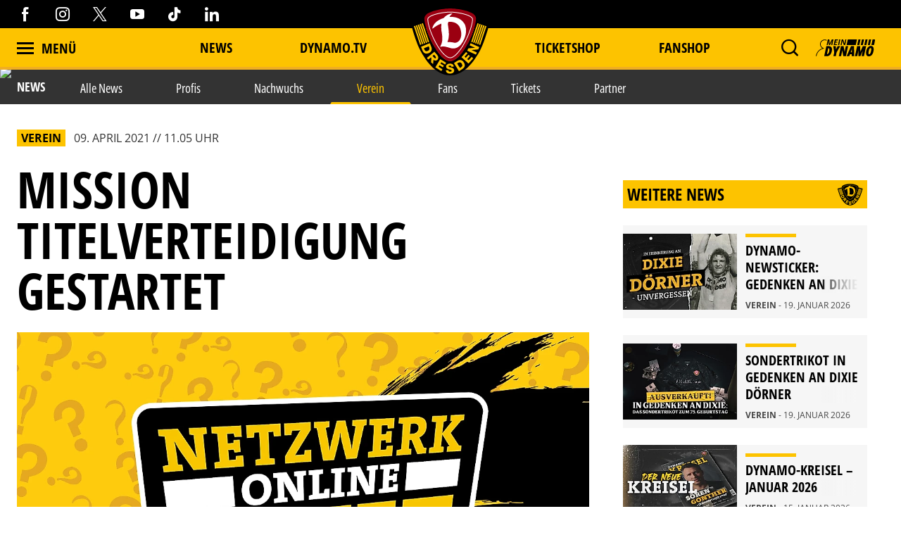

--- FILE ---
content_type: text/html; charset=utf-8
request_url: https://www.dynamo-dresden.de/aktuelles/news/verein/mission-titelverteidigung-gestartet
body_size: 106669
content:
<!DOCTYPE html>
<html lang="de-DE">
<head>

<meta charset="utf-8">
<!-- 
	This website is powered by TYPO3 - inspiring people to share!
	TYPO3 is a free open source Content Management Framework initially created by Kasper Skaarhoj and licensed under GNU/GPL.
	TYPO3 is copyright 1998-2026 of Kasper Skaarhoj. Extensions are copyright of their respective owners.
	Information and contribution at https://typo3.org/
-->



<title>Mission Titelverteidigung gestartet | Sportgemeinschaft Dynamo Dresden - Die offizielle Website</title>
<meta http-equiv="x-ua-compatible" content="IE=edge" />
<meta name="generator" content="TYPO3 CMS" />
<meta name="description" content="Im vergangenen Jahr konnten sich einige SGD-Mitglieder beim ersten Online-Quizduell-Turnier, das zwischen verschiedenen Teams aus Deutschlands Fußball-Profilig..." />
<meta name="viewport" content="width=device-width, minimum-scale=1.0" />
<meta name="robots" content="INDEX,FOLLOW" />
<meta name="og:description" content="Im vergangenen Jahr konnten sich einige SGD-Mitglieder beim ersten Online-Quizduell-Turnier, das zwischen verschiedenen Teams aus Deutschlands Fußball-Profilig..." />
<meta property="og:image" content="https://www.dynamo-dresden.de/?eID=crop&amp;width=1200&amp;height=630&amp;file=fileadmin/upload/News/Bilder/Saison_20_21/10_April/210409_Quiz-News.jpg" />
<meta property="twitter:image" content="https://www.dynamo-dresden.de/?eID=crop&amp;width=1200&amp;height=600&amp;file=fileadmin/upload/News/Bilder/Saison_20_21/10_April/210409_Quiz-News.jpg" />
<meta name="google-site-verification" content="XXX" />
<meta property="og:type" content="article" />
<meta name="twitter:card" content="summary_large_image" />
<meta name="theme-color" content="#ffffff" />
<meta property="og:title" content="Mission Titelverteidigung gestartet | Sportgemeinschaft Dynamo Dresden - Die offizielle Website" />


<link rel="stylesheet" type="text/css" href="/typo3temp/assets/css/d42b6e1bdf.css?1749688447" media="all">
<link rel="stylesheet" type="text/css" href="/css/1.css?1766134395" media="all">
<link rel="stylesheet" type="text/css" href="/css/main.css?1766134395" media="all">




<script src="/typo3temp/assets/js/f8c56f69b4.js?1749688447" type="text/javascript"></script>



<script type="text/javascript" data-cmp-ab="1" src="https://cdn.consentmanager.net/delivery/autoblocking/538d81476d9e.js" data-cmp-host="c.delivery.consentmanager.net" data-cmp-cdn="cdn.consentmanager.net" data-cmp-codesrc="1"></script>    <script async type="text/plain" data-cmp-src=https://ced.sascdn.com/tag/1023/smart.js class="cmplazyload" data-cmp-vendor="45" ></script>
    <script type="text/plain" class="cmplazyload" data-cmp-vendor="45">
        var sasConfig = {
            siteId: 494503,
            pageId: 1571219,
        };
        var sas = sas || {};
        sas.cmd = sas.cmd || [];
        sas.cmd.push(function() {
            sas.setup({ networkid: 1023, domain: "https://www3.smartadserver.com", async: true });
        });
        sas.cmd.push(function() {
            sas.call("onecall", {
                siteId: sasConfig.siteId,
                pageId: sasConfig.pageId,
                formats: [
                    { id: 74457 },
                    { id: 112024 },
                    { id: 112025 },
                    { id: 112026 },
                    { id: 112027 },
                    { id: 112028 },
                    { id: 112029 },
                    { id: 112030 }
                ],
                target: ''
            });
        });
        var sasCustomFunctions = {
            contentelements_ad_sgd_superbanner_2: function() {
                sas.call("std", {
                    siteId:     sasConfig.siteId,
                    pageId:     sasConfig.pageId,
                    formatId:   112024,
                    target:     '',
                    tagId:      'sas_contentelements_ad_sgd_superbanner_2'
                });
            }
        };
    </script>        <!-- Google Tag Manager -->
        <script data-cookieconsent="ignore">
        (function(w,d,s,l,i){w[l]=w[l]||[];w[l].push(
        {'gtm.start': new Date().getTime(),event:'gtm.js'});var f=d.getElementsByTagName(s)[0],
        j=d.createElement(s),dl=l!='dataLayer'?'&l='+l:'';j.async=true;j.src=
        'https://www.googletagmanager.com/gtm.js?id='+i+dl;f.parentNode.insertBefore(j,f);
        })(window,document,'script','dataLayer','GTM-MB667W4');</script>
        <!-- End Google Tag Manager --><link rel="alternate" hreflang="de" href="https://www.dynamo-dresden.de/aktuelles/news/verein/mission-titelverteidigung-gestartet/" /><link rel="canonical" href="https://www.dynamo-dresden.de/aktuelles/news/verein/mission-titelverteidigung-gestartet" />            <link rel="apple-touch-icon" sizes="180x180" href="/favicons/apple-touch-icon.png" />
            <link rel="icon" type="image/png" sizes="32x32" href="/favicons/favicon-32x32.png" />
            <link rel="icon" type="image/png" sizes="16x16" href="/favicons/favicon-16x16.png" />
            <link rel="manifest" href="/favicons/manifest.json" />
            <link rel="mask-icon" href="/favicons/safari-pinned-tab.svg" color="#fdc300" />
            <link rel="alternate" type="application/rss+xml" title="Sportgemeinschaft Dynamo Dresden - Die offizielle Website" href="/api/feed/news/rss_feed" />            <!-- Facebook Pixel Code -->
            <!-- End Facebook Pixel Code -->            <script src="//cdn.jwplayer.com/libraries/b3Mazu8R.js"></script>            <script type="text/javascript">
                (() => {
                    const ncp = {
                        mandate: {
                            share: {
                                disabledNetworks: [
                                    "pinterest",
                                    "google_plus",
                                    "email",
                                    "bluesky"
                                ]
                            }
                        }
                    };

                    window.ncp = ncp;
                })()
            </script>

<link rel="preload" href="/fonts/glyphicons-halflings-regular.woff2" as="font" >
<link rel="preload" href="/fonts/iconfont.woff2" as="font" >
<link rel="preload" href="/fonts/jersey-designer-numbers.woff" as="font" >
<link rel="preload" href="/fonts/open-sans-400.woff2" as="font" >
<link rel="preload" href="/fonts/open-sans-700.woff2" as="font" >
<link rel="preload" href="/fonts/open-sans-800.woff2" as="font" >
<link rel="preload" href="/fonts/open-sans-condensed-400.woff2" as="font" >
<link rel="preload" href="/fonts/open-sans-condensed-600.woff2" as="font" >
<link rel="preload" href="/fonts/open-sans-condensed-700.woff2" as="font" >
<link rel="preload" href="/fonts/open-sans-condensed-800.woff2" as="font" >
<link rel="preload" href="/fonts/slick.woff" as="font" >
</head>
<body>
    <mycrocast-floating-button-player token="1732626343032_8df0dec4-ff7b-4fa7-890e-bd80ae310bd3"></mycrocast-floating-button-player>
    <script data-cmp-ab="1" id="mycrocast_base"
            src="https://mycrocast-webplayer.s3.eu-central-1.amazonaws.com/versioning-main.js"
            player=FLOATING_BUTTON_PLAYER></script>

<img src="/session.php" class="u-absolute" />



<!-- header -->
<header role="banner" class="[ c-site-header ]  [ js-page-head ]">

    <div class="c-landmark-navigation">
        <button class="c-landmark-navigation__item" onclick="focusFirstIn('nav')">
            Zur Hauptnavigation springen
        </button>
        <button class="c-landmark-navigation__item" onclick="focusFirstIn('main')">
            Zum Inhalt springen
        </button>
        <button class="c-landmark-navigation__item" onclick="focusFirstIn('footer')">
            Zum Fußbereich springen
        </button>
    </div>

    <div class="[ c-site-header__logo ]">
        <a href="/" class="[ u-no-carpet ]"><img src="/images/logo-claim.svg"/></a>
    </div>

    <div class="[ c-site-header__top-bar ]  [ u-hide-print ]">
        <div class="[ o-page-wrap ]">
            <div class="[ c-site-header__socials ]">
                <a target="_blank" href="https://www.facebook.com/dynamodresden.de"><i class="[ c-icon c-icon--facebook ]"></i></a>
                <a target="_blank" href="https://www.instagram.com/sgdynamodresden"><i class="[ c-icon c-icon--instagram ]"></i></a>
                <a target="_blank" href="https://twitter.com/DynamoDresden"><i class="[ c-icon c-icon--x-twitter ]"></i></a>
                <a target="_blank" href="https://www.youtube.com/c/dynamodresden"><i class="[ c-icon c-icon--youtube ]"></i></a>
                <a target="_blank" href="https://www.tiktok.com/@sgdynamodresden.1953"><i class="[ c-icon c-icon--tiktok ]"></i></a>
                <a target="_blank" href="https://www.linkedin.com/company/sg-dynamo-dresden/"><i class="[ c-icon c-icon--linkedin 1]"></i></a>
            </div>
        </div>
    </div>

    <div class="[ c-site-header__bottom-bar ]">
        <div class="[ o-page-wrap ]">
            <nav class="[ c-site-header__nav ]">
                <div class="[ c-site-header__nav-left ]">
                    <a class="[ c-navigation-trigger c-site-header__nav-link ] [ js-nav-trigger ]" href="javascript:void(0);">
                        <span class="[ c-navigation-trigger__icon ]  [ u-inline-block ]"></span>
                        <span class="[ c-navigation-trigger__text ]">
                            Menü
                        </span>
                    </a>
                </div>
                
                    <div class="[ c-site-header__nav-center ]">
                        
                            
        <div class="[ c-site-header__nav-center-item ]">
            
    
            <a class="[ c-site-header__nav-link ]" href="/aktuelles/news/alle-news/" title="News">
        
    News
    </a>

        </div>
    
                        
                            
        <div class="[ c-site-header__nav-center-item ]">
            
    
            <a class="[ c-site-header__nav-link ]" href="/aktuelles/videos-vereinsmedien/dynamotv/" title="DYNAMO.TV">
        
    DYNAMO.TV
    </a>

        </div>
    
                        
                            
        <div class="[ c-site-header__nav-center-item  spacer ]">item.title</div>
    
                        
                            
        <div class="[ c-site-header__nav-center-item ]">
            
    
            <a class="[ c-site-header__nav-link ]" href="https://karten.dynamo-dresden.de/" target="_blank" title="Ticketshop">
        
    Ticketshop
    </a>

        </div>
    
                        
                            
        <div class="[ c-site-header__nav-center-item ]">
            
    
            <a class="[ c-site-header__nav-link ]" href="https://www.dynamo-fanshop.de/?ReferrerID=27.00" target="_blank" title="Fanshop">
        
    Fanshop
    </a>

        </div>
    
                        
                    </div>
                

                <div class="[ c-site-header__nav-right ]">
                    
                        <div class="[ c-flyout  c-flyout--search ]  [ o-flyout ]  [ js-mobile-search__trigger ]" tabindex="0">
                            <div class="[ c-flyout__trigger ]  [ o-flyout__trigger ]">
                                <i class="[ c-site-header__nav-icon c-icon  c-icon--magnify ]  [ u-pointer ]"></i>
                            </div>
                        </div>
                    
                    
                    
                        <div class="[ c-flyout ] [ o-flyout o-flyout--right ] [ js-flyout ]" tabindex="0">
                            <div class="[ c-flyout ]  [ o-flyout ]  [ js-login-trigger ]  [ qs-login-trigger-l ] [ js-trigger ]">
                                <div class="[ c-flyout__trigger ]  [ o-flyout__trigger ]">
                                    <img src="/images/mein_dynamo.svg" class="[ c-site-header__nav-icon c-site-header__nav-icon--login ]"/>
                                </div>
                            </div>
                            <div class="[ c-flyout-content c-login__flyout ]  [ o-flyout__content ]  [ js-content ]">
                                <div class="[ js-panel  js-login ]">
                                    <div class="[ c-login__head ]">
                                        <img src="/images/mein_dynamo.svg" />
                                    </div>
                                    <div class="[ c-login ] [ js-login ]">
            <a class="[ c-btn  c-btn--primary ]  [ o-btn  o-btn--full ]" href="https://www.dynamo-dresden.de/anmeldung/keycloak/">
            <span class="[ c-btn__text ]">Anmelden</span>
        </a>
                <a class="[ c-btn  c-btn--primary ]  [ o-btn  o-btn--full ]" href="https://www.dynamo-dresden.de/anmeldung/registrierung/">
            <span class="[ c-btn__text ]">Registrieren</span>
        </a>
    </div>

                                </div>
                            </div>
                        </div>
                    
                    <form method="get" class="[ c-search-flyout ]  [ js-mobile-search ]" action="/suchergebnis/" style="display:none;">
    <a href="javascript:void(0);" class="[ c-search-flyout__close ]  [ js-mobile-search__trigger ]"></a>

    
        <input type="hidden" name="id" value="25" />
    
    
    
    

    <label class="[ c-search-flyout__label ]">Tippe hier deine Suchbegriffe ein:</label>
    <div class="[ o-layout  o-layout--center ]">
        <div class="[ o-layout__item ]  [ u-5/6-m   u-1/1-s ]  [ u-mb ]">
            <input type="text" class="[ o-text-input ]  [ u-1/1 ]" name="tx_kesearch_pi1[sword]" value="" placeholder="Suchen">
        </div><!--
        --><div class="[ o-layout__item ]  [ u-1/6-m  u-2/6-s ]">
        <button class="[ c-btn  c-btn--primary ]  [ o-btn  o-btn--full ]  [ u-ph-none ]">
            <span class="[ c-btn__text ]">
                 Los!
            </span>
        </button>
    </div>
    </div>
</form>

                </div>
            </nav>
        </div>
    </div>

    <div class="[ c-navigation ]">
        <div class="[ c-navigation__logo ]">
            <a href="/" class="[ u-no-carpet ]"><img src="/images/logo-claim.svg"/></a>
        </div>
        <div class="[ c-navigation__header-top ]"></div>
        <div class="[ c-navigation__header-bottom ]">
            <div class="[ c-navigation__header-content ]  [ o-page-wrap ]">
                <a class="[ c-navigation-trigger c-site-header__nav-link ] [ js-nav-trigger ]" href="javascript:void(0);" id="nav-close-btn">
                    <span class="[ c-navigation-trigger__icon ]  [ u-inline-block ]"></span>
                    <span class="[ c-navigation-trigger__text ]">
                        Schliessen
                    </span>
                </a>
            </div>
        </div>
        <div class="[ c-navigation__body ]">
            <div class="[ c-navigation__background-container ]">
                <div class="[ c-navigation__background c-navigation__background--menu ]"></div>
                <div class="[ c-navigation__background c-navigation__background--image ]  [ js-nav-background ]" data-background='["/fileadmin/98_Navigation/2022_Navigation_1.jpg","/fileadmin/98_Navigation/2022_Navi_4.jpg","/fileadmin/98_Navigation/2024_Navigation_1.jpg","/fileadmin/98_Navigation/2024_Navigation_2.jpg"]'></div>
            </div>
            <div class="[ c-navigation-menu__wrapper ]  [ o-page-wrap ]">
                <div class="[ c-navigation-menu__container ]">
                    
                        <div class="[ c-navigation__meta ]">
                            
                                
    
            <a class="[ c-navigation__meta-link ]" href="/aktuelles/news/alle-news/" title="News">
        
    News
    </a>

                            
                                
    
            <a class="[ c-navigation__meta-link ]" href="/aktuelles/videos-vereinsmedien/dynamotv/" title="DYNAMO.TV">
        
    DYNAMO.TV
    </a>

                            
                                
                            
                                
    
            <a class="[ c-navigation__meta-link ]" href="https://karten.dynamo-dresden.de/" target="_blank" title="Ticketshop">
        
    Ticketshop
    </a>

                            
                                
    
            <a class="[ c-navigation__meta-link ]" href="https://www.dynamo-fanshop.de/?ReferrerID=27.00" target="_blank" title="Fanshop">
        
    Fanshop
    </a>

                            
                        </div>
                    
                    <div class="[ c-navigation-menu ]  [ js-nav-container ]">
                        
                            <ul class="[ c-navigation-menu__first-level ]">
                                
                                    
        <li class="[ c-navigation-menu__first-level-item ] ">
            
    
            <a href="javascript:void(0);" class="[ js-menu-trigger ]">Aktuelles<span class="[ c-navigation-menu__indicator ]"></span>
        
    </a>

    
                                    
                                        <ul class="[ c-navigation-menu__second-level ]">
    
        
        <li class="[ c-navigation-menu__second-level-item ] ">
            
    
            <a href="javascript:void(0);" class="[ js-menu-trigger ]">News<span class="[ c-navigation-menu__indicator ]"></span>
        
    </a>

    
        
            <ul class="[ c-navigation-menu__third-level ]">
    
        
        <li class="[ c-navigation-menu__third-level-item ]">
            
    
            
                    <a href="/aktuelles/news/alle-news/" title="Alle News">
                
            Alle News
        
    </a>

    
        </li>
    
        
        <li class="[ c-navigation-menu__third-level-item ]">
            
    
            
                    <a href="/aktuelles/news/profis/" title="Profis">
                
            Profis
        
    </a>

    
        </li>
    
        
        <li class="[ c-navigation-menu__third-level-item ]">
            
    
            
                    <a href="/aktuelles/news/nachwuchs/" title="Nachwuchs">
                
            Nachwuchs
        
    </a>

    
        </li>
    
        
        <li class="[ c-navigation-menu__third-level-item ] ">
            
    
            
                    <a href="/aktuelles/news/verein/" title="Verein">
                
            Verein
        
    </a>

    
        </li>
    
        
        <li class="[ c-navigation-menu__third-level-item ]">
            
    
            
                    <a href="/aktuelles/news/fans/" title="Fans">
                
            Fans
        
    </a>

    
        </li>
    
        
        <li class="[ c-navigation-menu__third-level-item ]">
            
    
            
                    <a href="/aktuelles/news/tickets/" title="Tickets">
                
            Tickets
        
    </a>

    
        </li>
    
        
        <li class="[ c-navigation-menu__third-level-item ]">
            
    
            
                    <a href="/aktuelles/news/partner/" title="Partner">
                
            Partner
        
    </a>

    
        </li>
    
</ul>
        
        </li>
    
        
        <li class="[ c-navigation-menu__second-level-item ]">
            
    
            <a href="javascript:void(0);" class="[ js-menu-trigger ]">Videos &amp; Vereinsmedien<span class="[ c-navigation-menu__indicator ]"></span>
        
    </a>

    
        
            <ul class="[ c-navigation-menu__third-level ]">
    
        
        <li class="[ c-navigation-menu__third-level-item ]">
            
    
            
                    <a href="/aktuelles/videos-vereinsmedien/dynamotv/" title="DynamoTV">
                
            DynamoTV
        
    </a>

    
        </li>
    
        
        <li class="[ c-navigation-menu__third-level-item ]">
            
    
            
                    <a href="/aktuelles/videos-vereinsmedien/fanradio/" title="Fanradio">
                
            Fanradio
        
    </a>

    
        </li>
    
        
        <li class="[ c-navigation-menu__third-level-item ]">
            
    
            
                    <a href="/kreisel/" title="KREISEL">
                
            KREISEL
        
    </a>

    
        </li>
    
        
        <li class="[ c-navigation-menu__third-level-item ]">
            
    
            
                    <a href="https://registration.dynamo-dresden.de/newsletter" target="_blank" title="Newsletter">
                
            Newsletter
        
    </a>

    
        </li>
    
</ul>
        
        </li>
    
</ul>
                                    
                                    </li>
                                
                                    
        <li class="[ c-navigation-menu__first-level-item ]">
            
    
            
                    <a href="/spieltage/uebersicht/" title="Spieltage">
                
            Spieltage
        
    </a>

    
                                    
                                        <ul class="[ c-navigation-menu__second-level ]">
    
        
        <li class="[ c-navigation-menu__second-level-item ]">
            
    
            
                    <a href="/spieltage/uebersicht/" title="Übersicht">
                
            Übersicht
        
    </a>

    
        
        </li>
    
        
        <li class="[ c-navigation-menu__second-level-item ]">
            
    
            
                    <a href="/spieltage/spieluebersicht/" title="Spielübersicht">
                
            Spielübersicht
        
    </a>

    
        
        </li>
    
        
        <li class="[ c-navigation-menu__second-level-item ]">
            
    
            
                    <a href="/spieltage/tabelle/" title="Tabelle">
                
            Tabelle
        
    </a>

    
        
        </li>
    
</ul>
                                    
                                    </li>
                                
                                    
        <li class="[ c-navigation-menu__first-level-item ]">
            
    
            <a href="javascript:void(0);" class="[ js-menu-trigger ]">Sport<span class="[ c-navigation-menu__indicator ]"></span>
        
    </a>

    
                                    
                                        <ul class="[ c-navigation-menu__second-level ]">
    
        
        <li class="[ c-navigation-menu__second-level-item ]">
            
    
            <a href="javascript:void(0);" class="[ js-menu-trigger ]">Profis<span class="[ c-navigation-menu__indicator ]"></span>
        
    </a>

    
        
            <ul class="[ c-navigation-menu__third-level ]">
    
        
        <li class="[ c-navigation-menu__third-level-item ]">
            
    
            
                    <a href="/sport/profis/spieler/" title="Spieler">
                
            Spieler
        
    </a>

    
        </li>
    
        
        <li class="[ c-navigation-menu__third-level-item ]">
            
    
            
                    <a href="/sport/profis/trainer/" title="Trainer">
                
            Trainer
        
    </a>

    
        </li>
    
        
        <li class="[ c-navigation-menu__third-level-item ]">
            
    
            
                    <a href="/sport/profis/spieluebersicht/" title="Spielübersicht">
                
            Spielübersicht
        
    </a>

    
        </li>
    
        
        <li class="[ c-navigation-menu__third-level-item ]">
            
    
            
                    <a href="/sport/profis/tabelle/" title="Tabelle">
                
            Tabelle
        
    </a>

    
        </li>
    
</ul>
        
        </li>
    
        
        <li class="[ c-navigation-menu__second-level-item ]">
            
    
            <a href="javascript:void(0);" class="[ js-menu-trigger ]">Nachwuchs Akademie<span class="[ c-navigation-menu__indicator ]"></span>
        
    </a>

    
        
            <ul class="[ c-navigation-menu__third-level ]">
    
        
        <li class="[ c-navigation-menu__third-level-item ]">
            
    
            
                    <a href="/sport/nachwuchs-akademie/teams/" title="Teams">
                
            Teams
        
    </a>

    
        </li>
    
        
        <li class="[ c-navigation-menu__third-level-item ]">
            
    
            
                    <a href="/sport/nachwuchs-akademie/philosophie/" title="Philosophie">
                
            Philosophie
        
    </a>

    
        </li>
    
        
        <li class="[ c-navigation-menu__third-level-item ]">
            
    
            
                    <a href="/sport/nachwuchs-akademie/internat-schule/" title="Internat &amp; Schule">
                
            Internat &amp; Schule
        
    </a>

    
        </li>
    
        
        <li class="[ c-navigation-menu__third-level-item ]">
            
    
            
                    <a href="/sport/nachwuchs-akademie/fortbildungen-hospitationen/" title="Fortbildungen &amp; Hospitationen">
                
            Fortbildungen &amp; Hospitationen
        
    </a>

    
        </li>
    
        
        <li class="[ c-navigation-menu__third-level-item ]">
            
    
            
                    <a href="/sport/nachwuchs-akademie/projekte/" title="Projekte">
                
            Projekte
        
    </a>

    
        </li>
    
        
        <li class="[ c-navigation-menu__third-level-item ]">
            
    
            
                    <a href="/sport/nachwuchs-akademie/erfolgsgeschichten/" title="Erfolgsgeschichten">
                
            Erfolgsgeschichten
        
    </a>

    
        </li>
    
</ul>
        
        </li>
    
        
        <li class="[ c-navigation-menu__second-level-item ]">
            
    
            <a href="javascript:void(0);" class="[ js-menu-trigger ]">Fußballschule<span class="[ c-navigation-menu__indicator ]"></span>
        
    </a>

    
        
            <ul class="[ c-navigation-menu__third-level ]">
    
        
        <li class="[ c-navigation-menu__third-level-item ]">
            
    
            
                    <a href="/sport/fussballschule/allgemeine-informationen/" title="Allgemeine Informationen">
                
            Allgemeine Informationen
        
    </a>

    
        </li>
    
        
        <li class="[ c-navigation-menu__third-level-item ]">
            
    
            
                    <a href="/sport/fussballschule/trainingsangebote/" title="Trainingsangebote">
                
            Trainingsangebote
        
    </a>

    
        </li>
    
        
        <li class="[ c-navigation-menu__third-level-item ]">
            
    
            
                    <a href="/sport/fussballschule/termine-anmeldung/" title="Termine &amp; Anmeldung">
                
            Termine &amp; Anmeldung
        
    </a>

    
        </li>
    
</ul>
        
        </li>
    
        
        <li class="[ c-navigation-menu__second-level-item ]">
            
    
            <a href="javascript:void(0);" class="[ js-menu-trigger ]">Traditionsmannschaft<span class="[ c-navigation-menu__indicator ]"></span>
        
    </a>

    
        
            <ul class="[ c-navigation-menu__third-level ]">
    
        
        <li class="[ c-navigation-menu__third-level-item ]">
            
    
            
                    <a href="/sport/traditionsmannschaft/die-traditionsmannschaft-der-sgd/" title="Die Traditionsmannschaft der SGD">
                
            Die Traditionsmannschaft der SGD
        
    </a>

    
        </li>
    
        
        <li class="[ c-navigation-menu__third-level-item ]">
            
    
            
                    <a href="/sport/traditionsmannschaft/kader/" title="Kader">
                
            Kader
        
    </a>

    
        </li>
    
</ul>
        
        </li>
    
        
        <li class="[ c-navigation-menu__second-level-item ]">
            
    
            <a href="javascript:void(0);" class="[ js-menu-trigger ]">Frauen<span class="[ c-navigation-menu__indicator ]"></span>
        
    </a>

    
        
            <ul class="[ c-navigation-menu__third-level ]">
    
        
        <li class="[ c-navigation-menu__third-level-item ]">
            
    
            
                    <a href="/sport/frauen/frauenmannschaft/" title="Frauenmannschaft">
                
            Frauenmannschaft
        
    </a>

    
        </li>
    
        
        <li class="[ c-navigation-menu__third-level-item ]">
            
    
            
                    <a href="/sport/frauen/b-juniorinnen/" title="B-Juniorinnen">
                
            B-Juniorinnen
        
    </a>

    
        </li>
    
</ul>
        
        </li>
    
        
        <li class="[ c-navigation-menu__second-level-item ]">
            
    
            
                    <a href="/sport/efussball/" title="eFußball">
                
            eFußball
        
    </a>

    
        
        </li>
    
        
        <li class="[ c-navigation-menu__second-level-item ]">
            
    
            
                    <a href="/sport/schiedsrichter/" title="Schiedsrichter">
                
            Schiedsrichter
        
    </a>

    
        
        </li>
    
</ul>
                                    
                                    </li>
                                
                                    
        <li class="[ c-navigation-menu__first-level-item ]">
            
    
            <a href="javascript:void(0);" class="[ js-menu-trigger ]">Verein<span class="[ c-navigation-menu__indicator ]"></span>
        
    </a>

    
                                    
                                        <ul class="[ c-navigation-menu__second-level ]">
    
        
        <li class="[ c-navigation-menu__second-level-item ]">
            
    
            
                    <a href="/verein/leitbild/" title="Leitbild">
                
            Leitbild
        
    </a>

    
        
        </li>
    
        
        <li class="[ c-navigation-menu__second-level-item ]">
            
    
            
                    <a href="/verein/geschaeftsfuehrung/" title="Geschäftsführung">
                
            Geschäftsführung
        
    </a>

    
        
        </li>
    
        
        <li class="[ c-navigation-menu__second-level-item ]">
            
    
            <a href="javascript:void(0);" class="[ js-menu-trigger ]">Gremien<span class="[ c-navigation-menu__indicator ]"></span>
        
    </a>

    
        
            <ul class="[ c-navigation-menu__third-level ]">
    
        
        <li class="[ c-navigation-menu__third-level-item ]">
            
    
            
                    <a href="/verein/gremien/ehrenvorsitz/" title="Ehrenvorsitz">
                
            Ehrenvorsitz
        
    </a>

    
        </li>
    
        
        <li class="[ c-navigation-menu__third-level-item ]">
            
    
            
                    <a href="/verein/gremien/praesidium/" title="Präsidium">
                
            Präsidium
        
    </a>

    
        </li>
    
        
        <li class="[ c-navigation-menu__third-level-item ]">
            
    
            
                    <a href="/verein/gremien/aufsichtsrat/" title="Aufsichtsrat">
                
            Aufsichtsrat
        
    </a>

    
        </li>
    
        
        <li class="[ c-navigation-menu__third-level-item ]">
            
    
            
                    <a href="/verein/gremien/ehrenrat/" title="Ehrenrat">
                
            Ehrenrat
        
    </a>

    
        </li>
    
        
        <li class="[ c-navigation-menu__third-level-item ]">
            
    
            
                    <a href="/verein/gremien/jugendrat/" title="Jugendrat">
                
            Jugendrat
        
    </a>

    
        </li>
    
</ul>
        
        </li>
    
        
        <li class="[ c-navigation-menu__second-level-item ]">
            
    
            <a href="javascript:void(0);" class="[ js-menu-trigger ]">Historie<span class="[ c-navigation-menu__indicator ]"></span>
        
    </a>

    
        
            <ul class="[ c-navigation-menu__third-level ]">
    
        
        <li class="[ c-navigation-menu__third-level-item ]">
            
    
            
                    <a href="/verein/historie/chronik/" title="Chronik">
                
            Chronik
        
    </a>

    
        </li>
    
        
        <li class="[ c-navigation-menu__third-level-item ]">
            
    
            
                    <a href="/verein/historie/ehrenspielfuehrer/" title="Ehrenspielführer">
                
            Ehrenspielführer
        
    </a>

    
        </li>
    
        
        <li class="[ c-navigation-menu__third-level-item ]">
            
    
            
                    <a href="/verein/historie/traditionspflege/" title="Traditionspflege">
                
            Traditionspflege
        
    </a>

    
        </li>
    
        
        <li class="[ c-navigation-menu__third-level-item ]">
            
    
            
                    <a href="/verein/historie/dresdner-traditionstag/" title="Dresdner Traditionstag">
                
            Dresdner Traditionstag
        
    </a>

    
        </li>
    
        
        <li class="[ c-navigation-menu__third-level-item ]">
            
    
            
                    <a href="/verein/historie/dynamo-stadtrundfahrt/" title="Dynamo-Stadtrundfahrt">
                
            Dynamo-Stadtrundfahrt
        
    </a>

    
        </li>
    
</ul>
        
        </li>
    
        
        <li class="[ c-navigation-menu__second-level-item ]">
            
    
            <a href="javascript:void(0);" class="[ js-menu-trigger ]">Stätten<span class="[ c-navigation-menu__indicator ]"></span>
        
    </a>

    
        
            <ul class="[ c-navigation-menu__third-level ]">
    
        
        <li class="[ c-navigation-menu__third-level-item ]">
            
    
            
                    <a href="/verein/staetten/geschaeftsstelle/" title="Geschäftsstelle">
                
            Geschäftsstelle
        
    </a>

    
        </li>
    
        
        <li class="[ c-navigation-menu__third-level-item ]">
            
    
            
                    <a href="/verein/staetten/rudolf-harbig-stadion/" title="Rudolf-Harbig-Stadion">
                
            Rudolf-Harbig-Stadion
        
    </a>

    
        </li>
    
        
        <li class="[ c-navigation-menu__third-level-item ]">
            
    
            
                    <a href="/verein/staetten/aok-plus-walter-fritzsch-akademie/" title="AOK PLUS Walter-Fritzsch-Akademie">
                
            AOK PLUS Walter-Fritzsch-Akademie
        
    </a>

    
        </li>
    
        
        <li class="[ c-navigation-menu__third-level-item ]">
            
    
            
                    <a href="/verein/staetten/nachwuchs-akademie/" title="Nachwuchs Akademie">
                
            Nachwuchs Akademie
        
    </a>

    
        </li>
    
        
        <li class="[ c-navigation-menu__third-level-item ]">
            
    
            
                    <a href="/verein/staetten/dynamo-fanshop/" title="Dynamo-Fanshops">
                
            Dynamo-Fanshops
        
    </a>

    
        </li>
    
</ul>
        
        </li>
    
        
        <li class="[ c-navigation-menu__second-level-item ]">
            
    
            <a href="javascript:void(0);" class="[ js-menu-trigger ]">Presse<span class="[ c-navigation-menu__indicator ]"></span>
        
    </a>

    
        
            <ul class="[ c-navigation-menu__third-level ]">
    
        
        <li class="[ c-navigation-menu__third-level-item ]">
            
    
            
                    <a href="/verein/presse/akkreditierung/" title="Akkreditierung">
                
            Akkreditierung
        
    </a>

    
        </li>
    
</ul>
        
        </li>
    
        
        <li class="[ c-navigation-menu__second-level-item ]">
            
    
            <a href="javascript:void(0);" class="[ js-menu-trigger ]">Jobs<span class="[ c-navigation-menu__indicator ]"></span>
        
    </a>

    
        
            <ul class="[ c-navigation-menu__third-level ]">
    
        
        <li class="[ c-navigation-menu__third-level-item ]">
            
    
            
                    <a href="/verein/jobs/stellenausschreibungen/" title="Stellenausschreibungen">
                
            Stellenausschreibungen
        
    </a>

    
        </li>
    
</ul>
        
        </li>
    
</ul>
                                    
                                    </li>
                                
                                    
        <li class="[ c-navigation-menu__first-level-item ]">
            
    
            <a href="javascript:void(0);" class="[ js-menu-trigger ]">Fans<span class="[ c-navigation-menu__indicator ]"></span>
        
    </a>

    
                                    
                                        <ul class="[ c-navigation-menu__second-level ]">
    
        
        <li class="[ c-navigation-menu__second-level-item ]">
            
    
            
                    <a href="/fans/allgemeine-informationen-stadionbesuch/" title="Allgemeine Informationen Stadionbesuch">
                
            Allgemeine Informationen Stadionbesuch
        
    </a>

    
        
        </li>
    
        
        <li class="[ c-navigation-menu__second-level-item ]">
            
    
            <a href="javascript:void(0);" class="[ js-menu-trigger ]">Fan- und Mitgliederservice<span class="[ c-navigation-menu__indicator ]"></span>
        
    </a>

    
        
            <ul class="[ c-navigation-menu__third-level ]">
    
        
        <li class="[ c-navigation-menu__third-level-item ]">
            
    
            
                    <a href="/fans/mitgliedschaft/meindynamo/" title="meinDynamo">
                
            meinDynamo
        
    </a>

    
        </li>
    
        
        <li class="[ c-navigation-menu__third-level-item ]">
            
    
            
                    <a href="/fans/fan-und-mitgliederservice/dynamo-tresen/" title="Dynamo-Tresen">
                
            Dynamo-Tresen
        
    </a>

    
        </li>
    
        
        <li class="[ c-navigation-menu__third-level-item ]">
            
    
            
                    <a href="/verein/staetten/dynamo-fanshop/" title="Fanshops">
                
            Fanshops
        
    </a>

    
        </li>
    
        
        <li class="[ c-navigation-menu__third-level-item ]">
            
    
            
                    <a href="/fans/fan-und-mitgliederservice/ddv-lokale/" title="DDV-Lokale">
                
            DDV-Lokale
        
    </a>

    
        </li>
    
</ul>
        
        </li>
    
        
        <li class="[ c-navigation-menu__second-level-item ]">
            
    
            <a href="javascript:void(0);" class="[ js-menu-trigger ]">Mitgliedschaft<span class="[ c-navigation-menu__indicator ]"></span>
        
    </a>

    
        
            <ul class="[ c-navigation-menu__third-level ]">
    
        
        <li class="[ c-navigation-menu__third-level-item ]">
            
    
            
                    <a href="/fans/mitgliedschaft/sgd-mitgliedschaft/" title="SGD-Mitgliedschaft">
                
            SGD-Mitgliedschaft
        
    </a>

    
        </li>
    
        
        <li class="[ c-navigation-menu__third-level-item ]">
            
    
            
                    <a href="/fans/mitgliedschaft/angebote-fuer-mitglieder/" title="Angebote für Mitglieder">
                
            Angebote für Mitglieder
        
    </a>

    
        </li>
    
</ul>
        
        </li>
    
        
        <li class="[ c-navigation-menu__second-level-item ]">
            
    
            <a href="javascript:void(0);" class="[ js-menu-trigger ]">Angebote für Kinder<span class="[ c-navigation-menu__indicator ]"></span>
        
    </a>

    
        
            <ul class="[ c-navigation-menu__third-level ]">
    
        
        <li class="[ c-navigation-menu__third-level-item ]">
            
    
            
                    <a href="/fans/angebote-fuer-kinder/giraffenbande/" title="Giraffenbande">
                
            Giraffenbande
        
    </a>

    
        </li>
    
        
        <li class="[ c-navigation-menu__third-level-item ]">
            
    
            
                    <a href="/sport/fussballschule/allgemeine-informationen/" title="Fussballschule">
                
            Fussballschule
        
    </a>

    
        </li>
    
        
        <li class="[ c-navigation-menu__third-level-item ]">
            
    
            
                    <a href="/fans/angebote-fuer-kinder/bewegungsschule/" title="Bewegungsschule">
                
            Bewegungsschule
        
    </a>

    
        </li>
    
        
        <li class="[ c-navigation-menu__third-level-item ]">
            
    
            
                    <a href="https://www.dynamo-dresden.de/schnitzeljagd/" target="_blank" title="Schnitzeljagd">
                
            Schnitzeljagd
        
    </a>

    
        </li>
    
</ul>
        
        </li>
    
        
        <li class="[ c-navigation-menu__second-level-item ]">
            
    
            <a href="javascript:void(0);" class="[ js-menu-trigger ]">Fanarbeit<span class="[ c-navigation-menu__indicator ]"></span>
        
    </a>

    
        
            <ul class="[ c-navigation-menu__third-level ]">
    
        
        <li class="[ c-navigation-menu__third-level-item ]">
            
    
            
                    <a href="/fans/fanarbeit/fanbeauftragte/" title="Fanbeauftragte">
                
            Fanbeauftragte
        
    </a>

    
        </li>
    
        
        <li class="[ c-navigation-menu__third-level-item ]">
            
    
            
                    <a href="/fans/tickets/fans-mit-behinderungen/" title="Fans mit Behinderung">
                
            Fans mit Behinderung
        
    </a>

    
        </li>
    
        
        <li class="[ c-navigation-menu__third-level-item ]">
            
    
            
                    <a href="/fans/fanarbeit/fanprojekt/" title="Fanprojekt">
                
            Fanprojekt
        
    </a>

    
        </li>
    
        
        <li class="[ c-navigation-menu__third-level-item ]">
            
    
            
                    <a href="/fans/fanarbeit/stadionverbote/" title="Stadionverbote">
                
            Stadionverbote
        
    </a>

    
        </li>
    
        
        <li class="[ c-navigation-menu__third-level-item ]">
            
    
            
                    <a href="/fans/erstanlaufstelle-respekt/" title="Erstanlaufstelle RESPEKT!">
                
            Erstanlaufstelle RESPEKT!
        
    </a>

    
        </li>
    
</ul>
        
        </li>
    
        
        <li class="[ c-navigation-menu__second-level-item ]">
            
    
            <a href="javascript:void(0);" class="[ js-menu-trigger ]">Fanszene<span class="[ c-navigation-menu__indicator ]"></span>
        
    </a>

    
        
            <ul class="[ c-navigation-menu__third-level ]">
    
        
        <li class="[ c-navigation-menu__third-level-item ]">
            
    
            
                    <a href="/fans/fanszene/fancharta/" title="FANCHARTA">
                
            FANCHARTA
        
    </a>

    
        </li>
    
        
        <li class="[ c-navigation-menu__third-level-item ]">
            
    
            
                    <a href="/fans/fanszene/faninitiativen/" title="Faninitiativen">
                
            Faninitiativen
        
    </a>

    
        </li>
    
        
        <li class="[ c-navigation-menu__third-level-item ]">
            
    
            
                    <a href="/fans/fanszene/fanutensilien-stadionordnung/" title="Fanutensilien &amp; Stadionordnung">
                
            Fanutensilien &amp; Stadionordnung
        
    </a>

    
        </li>
    
        
        <li class="[ c-navigation-menu__third-level-item ]">
            
    
            
                    <a href="/fans/fanszene/fanclubs/" title="Fanclubs">
                
            Fanclubs
        
    </a>

    
        </li>
    
        
        <li class="[ c-navigation-menu__third-level-item ]">
            
    
            
                    <a href="/fans/fanszene/der-weg-zum-dynamofan/" title="Der Weg zum Dynamofan">
                
            Der Weg zum Dynamofan
        
    </a>

    
        </li>
    
        
        <li class="[ c-navigation-menu__third-level-item ]">
            
    
            
                    <a href="/fans/fanszene/fanzeit-dynamo-und-du/" title="Fanzeit - Dynamo und Du">
                
            Fanzeit - Dynamo und Du
        
    </a>

    
        </li>
    
</ul>
        
        </li>
    
        
        <li class="[ c-navigation-menu__second-level-item ]">
            
    
            <a href="javascript:void(0);" class="[ js-menu-trigger ]">Ticketinfos<span class="[ c-navigation-menu__indicator ]"></span>
        
    </a>

    
        
            <ul class="[ c-navigation-menu__third-level ]">
    
        
        <li class="[ c-navigation-menu__third-level-item ]">
            
    
            
                    <a href="/fans/ticketinfos/vorverkaufswege-zweitmarkt/" title="Vorverkauf &amp; Zweitmarkt">
                
            Vorverkauf &amp; Zweitmarkt
        
    </a>

    
        </li>
    
        
        <li class="[ c-navigation-menu__third-level-item ]">
            
    
            
                    <a href="/fans/tickets/ermaessigungen-familienkarten/" title="Ermäßigungen &amp; Familienkarten">
                
            Ermäßigungen &amp; Familienkarten
        
    </a>

    
        </li>
    
        
        <li class="[ c-navigation-menu__third-level-item ]">
            
    
            
                    <a href="/fans/ticketinfos/tickets/" title="Häufige Fragen">
                
            Häufige Fragen
        
    </a>

    
        </li>
    
        
        <li class="[ c-navigation-menu__third-level-item ]">
            
    
            
                    <a href="https://www.official-vip.com/de/dynamo" target="_blank" title="VIP-Tickets">
                
            VIP-Tickets
        
    </a>

    
        </li>
    
</ul>
        
        </li>
    
        
        <li class="[ c-navigation-menu__second-level-item ]">
            
    
            
                    <a href="/dynamoland/" title="„Reise durchs Dynamoland“">
                
            „Reise durchs Dynamoland“
        
    </a>

    
        
        </li>
    
</ul>
                                    
                                    </li>
                                
                                    
        <li class="[ c-navigation-menu__first-level-item ]">
            
    
            <a href="javascript:void(0);" class="[ js-menu-trigger ]">Partner<span class="[ c-navigation-menu__indicator ]"></span>
        
    </a>

    
                                    
                                        <ul class="[ c-navigation-menu__second-level ]">
    
        
        <li class="[ c-navigation-menu__second-level-item ]">
            
    
            
                    <a href="/partner/sponsoring/" title="Sponsoring">
                
            Sponsoring
        
    </a>

    
        
        </li>
    
        
        <li class="[ c-navigation-menu__second-level-item ]">
            
    
            
                    <a href="https://www.official-vip.com/de/dynamo" target="_blank" title="Hospitality">
                
            Hospitality
        
    </a>

    
        
        </li>
    
        
        <li class="[ c-navigation-menu__second-level-item ]">
            
    
            
                    <a href="/partner/schwarz-gelbe-zukunft/" title="Schwarz-Gelbe Zukunft">
                
            Schwarz-Gelbe Zukunft
        
    </a>

    
        
        </li>
    
        
        <li class="[ c-navigation-menu__second-level-item ]">
            
    
            
                    <a href="/partner/partneruebersicht/" title="Partnerübersicht">
                
            Partnerübersicht
        
    </a>

    
        
        </li>
    
        
        <li class="[ c-navigation-menu__second-level-item ]">
            
    
            
                    <a href="/partner/unser-wohnzimmer-ihr-event/" title="Unser „Wohnzimmer“ - Ihr Event">
                
            Unser „Wohnzimmer“ - Ihr Event
        
    </a>

    
        
        </li>
    
</ul>
                                    
                                    </li>
                                
                                    
        <li class="[ c-navigation-menu__first-level-item ]">
            
    
            <a href="javascript:void(0);" class="[ js-menu-trigger ]">Nachhaltigkeit<span class="[ c-navigation-menu__indicator ]"></span>
        
    </a>

    
                                    
                                        <ul class="[ c-navigation-menu__second-level ]">
    
        
        <li class="[ c-navigation-menu__second-level-item ]">
            
    
            
                    <a href="/nachhaltigkeit/vision/" title="Vision">
                
            Vision
        
    </a>

    
        
        </li>
    
        
        <li class="[ c-navigation-menu__second-level-item ]">
            
    
            
                    <a href="/nachhaltigkeit/soziales/" title="Soziales">
                
            Soziales
        
    </a>

    
        
        </li>
    
        
        <li class="[ c-navigation-menu__second-level-item ]">
            
    
            
                    <a href="/nachhaltigkeit/oekonomie/" title="Ökonomie">
                
            Ökonomie
        
    </a>

    
        
        </li>
    
        
        <li class="[ c-navigation-menu__second-level-item ]">
            
    
            
                    <a href="/nachhaltigkeit/oekologie/" title="Ökologie">
                
            Ökologie
        
    </a>

    
        
        </li>
    
        
        <li class="[ c-navigation-menu__second-level-item ]">
            
    
            
                    <a href="/nachhaltigkeit/love-dynamo-hate-racism/" title="Love Dynamo – Hate Racism">
                
            Love Dynamo – Hate Racism
        
    </a>

    
        
        </li>
    
        
        <li class="[ c-navigation-menu__second-level-item ]">
            
    
            
                    <a href="/nachhaltigkeit/dixie-doerner-stiftung/" title="Dixie-Dörner-Stiftung">
                
            Dixie-Dörner-Stiftung
        
    </a>

    
        
        </li>
    
</ul>
                                    
                                    </li>
                                
                            </ul>
                        
                    </div>
                </div>
            </div>
        </div>
        <div class="[ c-navigation__footer ]">
            <div class="[ o-page-wrap ]">
                <div class="[ c-navigation__footer-content ]">
                    <div class="[ c-navigation-socials ]">
                        <a target="_blank" href="https://www.facebook.com/dynamodresden.de"><i class="[ c-icon c-icon--facebook ]"></i></a>
                        <a target="_blank" href="https://www.instagram.com/sgdynamodresden"><i class="[ c-icon c-icon--instagram ]"></i></a>
                        <a target="_blank" href="https://twitter.com/DynamoDresden"><i class="[ c-icon c-icon--x-twitter ]"></i></a>
                    </div>
                    <div class="[ c-navigation-slogan ]">Wir haben einen Traum.</div>
                    <div class="[ c-navigation-socials ]">
                        <a target="_blank" href="https://www.youtube.com/c/dynamodresden"><i class="[ c-icon c-icon--youtube ]"></i></a>
                        <a target="_blank" href="https://www.tiktok.com/@sgdynamodresden.1953"><i class="[ c-icon c-icon--tiktok ]"></i></a>
                        <a target="_blank" href="https://www.linkedin.com/company/sg-dynamo-dresden/"><i class="[ c-icon c-icon--linkedin ]"></i></a>
                    </div>
                </div>
            </div>
        </div>
    </div>
</header>
<!-- / header -->


<!-- sub navigation -->
<section class="id-sub-navigation">
    <section class="[ c-nav-sub-bg ]  [ u-hide-print ]">
            <section class="[ o-page-wrap ]">
                <nav class="[ c-nav-sub ]">
                    <div class="[ o-pack  o-pack--auto ]  [ u-relative ]"><div class="[ c-nav-sub__header-wrap ]  [ o-pack__item ]  [ u-1/100 ]">
                <div class="[ c-nav-sub__header  u-pl-none-l ]  [ c-badge ]">
                    <span class="[ c-nav-sub__title ]">News</span>
                </div>
            </div>
            <div class="[ o-pack__item ]  [ u-align-top ]  [ u-pl-tiny ]  [ u-relative ]"><ul class="[ c-nav-sub-list ]  [ o-list-inline ]  [ u-hide-l-down ]"><li class="[ c-nav-sub-list__item ]"><a href="/aktuelles/news/alle-news/" class="[ c-nav-sub-list__link ]"><span>Alle News</span></a></li><li class="[ c-nav-sub-list__item ]"><a href="/aktuelles/news/profis/" class="[ c-nav-sub-list__link ]"><span>Profis</span></a></li><li class="[ c-nav-sub-list__item ]"><a href="/aktuelles/news/nachwuchs/" class="[ c-nav-sub-list__link ]"><span>Nachwuchs</span></a></li><li class="[ c-nav-sub-list__item ]  [ is-active ]"><a href="/aktuelles/news/verein/" class="[ c-nav-sub-list__link ]"><span>Verein</span></a></li><li class="[ c-nav-sub-list__item ]"><a href="/aktuelles/news/fans/" class="[ c-nav-sub-list__link ]"><span>Fans</span></a></li><li class="[ c-nav-sub-list__item ]"><a href="/aktuelles/news/tickets/" class="[ c-nav-sub-list__link ]"><span>Tickets</span></a></li><li class="[ c-nav-sub-list__item ]"><a href="/aktuelles/news/partner/" class="[ c-nav-sub-list__link ]"><span>Partner</span></a></li></ul></div>
                        <div class="[ c-nav-sub__flyout ] [ c-flyout c-flyout--default ]  [ o-flyout  o-flyout--right ]  [ u-hide-l ]  [ js-flyout ]">
                            <div class="[ c-flyout__trigger ]  [ o-flyout__trigger ]  [ u-text- ]  [ u-caps ]  [ js-trigger ]">
                                <i class="[ c-icon  c-icon--arrow-down ]  [ o-flyout__item ]"></i>
                            </div>
                            <ul class="[ c-flyout-list ]  [ o-flyout__content ]  [ o-list-bare ]  [ js-content ]"><li class="[ c-flyout-list__item ]"><a href="/aktuelles/news/alle-news/" class="[ c-flyout-list__link ]  [ o-flag  o-flag--small  o-flag--rev ]"><i class="[ c-flyout-list__icon ]  [ o-flag__img ]"></i><span class="[ c-flyout-list__text ]  [ o-flag__body ]">Alle News</span></a></li><li class="[ c-flyout-list__item ]"><a href="/aktuelles/news/profis/" class="[ c-flyout-list__link ]  [ o-flag  o-flag--small  o-flag--rev ]"><i class="[ c-flyout-list__icon ]  [ o-flag__img ]"></i><span class="[ c-flyout-list__text ]  [ o-flag__body ]">Profis</span></a></li><li class="[ c-flyout-list__item ]"><a href="/aktuelles/news/nachwuchs/" class="[ c-flyout-list__link ]  [ o-flag  o-flag--small  o-flag--rev ]"><i class="[ c-flyout-list__icon ]  [ o-flag__img ]"></i><span class="[ c-flyout-list__text ]  [ o-flag__body ]">Nachwuchs</span></a></li><li class="[ c-flyout-list__item ]  [ is-active ]"><a href="/aktuelles/news/verein/" class="[ c-flyout-list__link ]  [ o-flag  o-flag--small  o-flag--rev ]"><i class="[ c-flyout-list__icon ]  [ o-flag__img ]"></i><span class="[ c-flyout-list__text ]  [ o-flag__body ]">Verein</span></a></li><li class="[ c-flyout-list__item ]"><a href="/aktuelles/news/fans/" class="[ c-flyout-list__link ]  [ o-flag  o-flag--small  o-flag--rev ]"><i class="[ c-flyout-list__icon ]  [ o-flag__img ]"></i><span class="[ c-flyout-list__text ]  [ o-flag__body ]">Fans</span></a></li><li class="[ c-flyout-list__item ]"><a href="/aktuelles/news/tickets/" class="[ c-flyout-list__link ]  [ o-flag  o-flag--small  o-flag--rev ]"><i class="[ c-flyout-list__icon ]  [ o-flag__img ]"></i><span class="[ c-flyout-list__text ]  [ o-flag__body ]">Tickets</span></a></li><li class="[ c-flyout-list__item ]"><a href="/aktuelles/news/partner/" class="[ c-flyout-list__link ]  [ o-flag  o-flag--small  o-flag--rev ]"><i class="[ c-flyout-list__icon ]  [ o-flag__img ]"></i><span class="[ c-flyout-list__text ]  [ o-flag__body ]">Partner</span></a></li></ul>
                        </div></div>
                </nav>
            </section>
        </section>
</section>
<!-- / sub navigation -->

<!-- content related -->
<section class="u-mb js-content-related-section id-content-related">
    <div class="0 o-page-wrap  "><div class="[ sas_ad ] [ sas_ad_112027 ]">
        <div id="sas_112027"></div>
    </div>
    <script type="text/plain" class="cmplazyload" data-cmp-vendor="45">
        if (sasCustomFunctions['112027']) {
            sas.cmd.push(sasCustomFunctions['112027']);
        } else {
            sas.cmd.push(function() {
                sas.render("112027");
            });
        }
    </script></div>
</section>
<!-- / content related -->

<section class="o-page-wrap u-hide-s id-breadcrumb-menu">
    
</section>
<!-- / breadcrumb -->

<!-- title -->
<section class="o-page-wrap id-title">
    
</section>
<!-- / title -->

<!-- content -->
<main class="js-content-section">
    <div class="0 o-page-wrap  "><div class="o-layout"><div class="o-layout__item  u-2/3  u-1/1-l-down  u-1/1-print  js-gridcolumn"><div class="0 o-page-wrap  "><div class="o-layout"><div class="o-layout__item  u-1/1"><div class="[ c-news-page__meta ]">
    <div class="[ c-news-page__tag ]">
        


	
		
				
						<div class="[ c-badge c-badge--brand ]">Verein</div>
					
			
	
		
	
		
	
		
	
		
	
		
	
		
	


    </div>
    <span class="[ c-news-page__date ]">
        09. April 2021 // 11.05
        Uhr
    </span>
</div>
<h1 class="[ c-news-page__title ]">
    Mission Titelverteidigung gestartet
</h1>
<ul class="[ o-list-inline ]  [ u-hide-print ]">
    
    
    
    
</ul>


    
        <div class="[ o-img-caption ]">
            
            <picture class="[ u-block ]"><!--[if IE 9]><video style="display: none"><![endif]--><source data-srcset="https://imgproxy.neusta-sports.de/pc58n-jaPdTVyn44x9AvGHMDMdwc4Vn7GGz0nsb-Mao/sh:1/q:90/g:fp:0.5:0.5/rt:fill/el:1/w:1200/h:680/aHR0cHM6Ly93d3cuZHluYW1vLWRyZXNkZW4uZGUvZmlsZWFkbWluL3VwbG9hZC9OZXdzL0JpbGRlci9TYWlzb25fMjBfMjEvMTBfQXByaWwvMjEwNDA5X1F1aXotTmV3cy5qcGc" /><!--[if IE 9]></video><![endif]--><img class="lazyload " data-src="https://imgproxy.neusta-sports.de/pc58n-jaPdTVyn44x9AvGHMDMdwc4Vn7GGz0nsb-Mao/sh:1/q:90/g:fp:0.5:0.5/rt:fill/el:1/w:1200/h:680/aHR0cHM6Ly93d3cuZHluYW1vLWRyZXNkZW4uZGUvZmlsZWFkbWluL3VwbG9hZC9OZXdzL0JpbGRlci9TYWlzb25fMjBfMjEvMTBfQXByaWwvMjEwNDA5X1F1aXotTmV3cy5qcGc" /></picture>
            
            
        </div>
    



    <h2 class="[ c-news-page__subtitle ]">
        Zweites Bundesliga-Online-Quizturnier für „55plus“-Mitglieder läuft
    </h2>
    <hr class="u-mb-large">

<div>
    <p><b>Im vergangenen Jahr konnten sich einige SGD-Mitglieder beim ersten Online-Quizduell-Turnier, das zwischen verschiedenen Teams aus Deutschlands Fußball-Profiligen ausgetragen wurde, durchsetzen und für Dynamo die Meisterschaft einfahren.Nun geht das Fußballwissensduell zwischen Vereinsmitgliedern in die zweite Runde und natürlich ist die SGD als Titelverteidiger mit von der Partie.</b></p>
</div></div><div class="o-layout__item  u-1/1"><div class="o-layout"><div class="o-layout__item  u-1/1"><div class="ce-textpic ce-center ce-above"><div class="ce-bodytext"><p>Zusammengesetzt aus Teilnehmern der dynamischen Mitgliederangebote „Walking Football“ und <a href="https://www.fussballfansimtraining.de/vereine/dynamo-dresden/m" title="Weitere Infos" target="_blank" class="external-link-new-window">„Fußballfans im Training (FFIT)“</a> misst sich die Gruppe von Trainer Holger Hums mit den Quizteams von Borussia Dortmund, VfL Wolfsburg, Hannover 96, VfL Bochum, Bayer 04 Leverkusen, Eintracht Frankfurt und FC Schalke 04.</p></div></div></div><div class="o-layout__item  u-1/1"><div class="ce-textpic ce-center ce-above"><div class="ce-bodytext"><p>Dabei spielen immer zwei Vereinsmitglieder gegeneinander. Die Trainer stellen dem gegnerischen Team im Wechsel sieben Fragen zum eigenen Verein, zwei Fragen zur Nationalmannschaft und eine Frage zum Weltfußball. Für jede richtige Antwort gibt es einen Punkt.</p></div></div></div><div class="o-layout__item  u-1/1"><div class="ce-textpic ce-center ce-above"><div class="ce-bodytext"><p>Die ersten beiden Partien hat die Sportgemeinschaft bereits erfolgreich bestritten: Zum Auftakt besiegten die Dynamos den BVB mit 9:1 und gewannen auch das zweite Spiel gegen den VfL Wolfsburg mit 9:4. &nbsp;</p></div></div></div><div class="o-layout__item  u-1/1"><div class="ce-textpic ce-center ce-above"><div class="ce-bodytext"><p>Die Netzwerkgruppe der Profiklubs möchte mit dem überregionalen Online-Quiz-Turnier ihren eigenen und anderen Vereinsmitgliedern ein Stück Vereinsleben in der Corona-Pandemie ermöglichen. So gibt es letztlich keine Verlierer, sondern nur Gewinner, die sich in vielen spannenden Begegnungen interessantes Fußballwissen aneignen.</p></div></div></div><div class="o-layout__item  u-1/1"><div class="ce-textpic ce-center ce-above"><div class="ce-bodytext"><p>Falls auch du Teil der Dynamo-Familie werden möchtest, <a href="/verein/mitgliedschaft.html" title="Weitere Infos" target="_top" class="external-link-new-window">werde jetzt Mitglied und hilf dabei mit, die SGD in dieser schwierigen Zeit auf Kurs zu halten</a>.</p></div></div></div><div class="o-layout__item  u-1/1"><div class="ce-textpic ce-center ce-above"><div class="ce-bodytext"><p><sub><em>Dies ist eine migrierte News einer früheren Website-Version der SG Dynamo Dresden. Wir bitten um Verständnis, dass es aus technischen Gründen möglicherweise zu Fehlern in der Darstellung kommen kann bzw. einzelne Links nicht funktionieren.</em></sub></p></div></div></div><div class="o-layout__item  u-1/1"><div class="[ u-pv ]  [ u-hide-print ]">
    <hr class="[ u-mb-tiny ]">
    <div class="[ ncp-share ]"
         x-ncp-share-url="https://www.dynamo-dresden.de/aktuelles/news/verein/mission-titelverteidigung-gestartet/"
         x-ncp-share-description="Mission Titelverteidigung gestartet"></div>

    
        
    
    &nbsp;
</div></div></div></div></div></div><div class="[ sas_ad ] [ sas_ad_112024 ]">
        <div id="sas_112024"></div>
    </div>
    <script type="text/plain" class="cmplazyload" data-cmp-vendor="45">
        if (sasCustomFunctions['112024']) {
            sas.cmd.push(sasCustomFunctions['112024']);
        } else {
            sas.cmd.push(function() {
                sas.render("112024");
            });
        }
    </script></div><div class="o-layout__item  u-1/3  u-1/1-l-down  u-hide-print  js-gridcolumn"><div class="0 u-p  "><div class="o-layout"><div class="o-layout__item  u-1/1"><div class="0   "><div class="[ sas_ad ] [ sas_ad_112029 ]">
        <div id="sas_112029"></div>
    </div>
    <script type="text/plain" class="cmplazyload" data-cmp-vendor="45">
        if (sasCustomFunctions['112029']) {
            sas.cmd.push(sasCustomFunctions['112029']);
        } else {
            sas.cmd.push(function() {
                sas.render("112029");
            });
        }
    </script></div></div><div class="o-layout__item  u-1/1"><div class="0   "><div class="[ sas_ad ] [ sas_ad_112030 ]">
        <div id="sas_112030"></div>
    </div>
    <script type="text/plain" class="cmplazyload" data-cmp-vendor="45">
        if (sasCustomFunctions['112030']) {
            sas.cmd.push(sasCustomFunctions['112030']);
        } else {
            sas.cmd.push(function() {
                sas.render("112030");
            });
        }
    </script></div></div><div class="o-layout__item  u-1/1"><div class="u-bg-brand "><div class="c-headline-wrap has-class--c-headline--logo-primary js-headline"><div class="c-headline c-headline--h3 c-headline--logo-primary c-headline--logo-primary-h3  o-pack  o-pack--auto  o-pack--middle"><h3 class="[ c-headline__main ]  [ o-pack__item ] ">
                    Weitere News
                </h3><div class="o-pack__item  u-text-right"></div></div></div>
</div></div><div class="o-layout__item  u-1/1"><div class="o-layout js-news"><div class="o-layout__item  u-1/1" style="margin-right: -4px;"><div class="[ c-news-strip  c-news-strip--small ]">
	<a href="/aktuelles/news/verein/dynamo-newsticker/" class="[ c-news-strip__container ]">
		<picture class="[ c-news-strip__img ]"><!--[if IE 9]><video style="display: none"><![endif]--><source data-srcset="https://imgproxy.neusta-sports.de/u1eg6MjgKzHETzkPV2vh14jOUqlYF-mJk-KKQBB1ptE/sh:1/q:90/g:fp:0.5:0.5/rt:fill/el:1/w:246/h:164/aHR0cHM6Ly93d3cuZHluYW1vLWRyZXNkZW4uZGUvZmlsZWFkbWluLzAxX05ld3MvMDFfTmV3c2JpbGRlci9TYWlzb25fMjAyNV8yNi8wN19KYW51YXIvMjUwMTE5X05FV1NfRGl4aWUuanBn" /><!--[if IE 9]></video><![endif]--><img alt="Hans-Jürgen &quot;Dixie&quot; Dörner reckt einen Pokal in die Höhe." class="lazyload " data-src="https://imgproxy.neusta-sports.de/u1eg6MjgKzHETzkPV2vh14jOUqlYF-mJk-KKQBB1ptE/sh:1/q:90/g:fp:0.5:0.5/rt:fill/el:1/w:246/h:164/aHR0cHM6Ly93d3cuZHluYW1vLWRyZXNkZW4uZGUvZmlsZWFkbWluLzAxX05ld3MvMDFfTmV3c2JpbGRlci9TYWlzb25fMjAyNV8yNi8wN19KYW51YXIvMjUwMTE5X05FV1NfRGl4aWUuanBn" src="/fileadmin/_SYSTEM/News/news_tile_placeholder.jpg" /></picture>
		<div class="[ c-news-strip__body ]">
			


	
		
				<h3 class="[ c-news-strip__title ]">
					Dynamo-Newsticker: Gedenken an DIxie
				</h3>
			
	


			<div class="[ c-news-strip__tag ]">
				
					


	
		
				Verein
			
	


				
				<span> - 19. Januar 2026</span>
			</div>
		</div>
	</a>
</div></div><div class="o-layout__item  u-1/1" style="margin-right: -4px;"><div class="[ c-news-strip  c-news-strip--small ]">
	<a href="/aktuelles/news/verein/sondertrikot-in-gedenken-an-dixie-doerner/" class="[ c-news-strip__container ]">
		<picture class="[ c-news-strip__img ]"><!--[if IE 9]><video style="display: none"><![endif]--><source data-srcset="https://imgproxy.neusta-sports.de/NdAkUe9QPrUR2Jz_899R9pd9ByBgtmnSoox0P06qL0g/sh:1/q:90/g:fp:0.5:0.5/rt:fill/el:1/w:246/h:164/aHR0cHM6Ly93d3cuZHluYW1vLWRyZXNkZW4uZGUvZmlsZWFkbWluLzAxX05ld3MvMDFfTmV3c2JpbGRlci9TYWlzb25fMjAyNV8yNi8wN19KYW51YXIvMjYwMTE5X05FV1NfRGl4aWUtVHJpa290LWF1c3ZlcmthdWZ0LmpwZw" /><!--[if IE 9]></video><![endif]--><img alt="Schwarzes Sondertrikot anlässlich Dixie Dörners 75. Geburtstag mit dem Vermerk: Ausverkauft" class="lazyload " data-src="https://imgproxy.neusta-sports.de/NdAkUe9QPrUR2Jz_899R9pd9ByBgtmnSoox0P06qL0g/sh:1/q:90/g:fp:0.5:0.5/rt:fill/el:1/w:246/h:164/aHR0cHM6Ly93d3cuZHluYW1vLWRyZXNkZW4uZGUvZmlsZWFkbWluLzAxX05ld3MvMDFfTmV3c2JpbGRlci9TYWlzb25fMjAyNV8yNi8wN19KYW51YXIvMjYwMTE5X05FV1NfRGl4aWUtVHJpa290LWF1c3ZlcmthdWZ0LmpwZw" src="/fileadmin/_SYSTEM/News/news_tile_placeholder.jpg" /></picture>
		<div class="[ c-news-strip__body ]">
			


	
		
				<h3 class="[ c-news-strip__title ]">
					Sondertrikot in Gedenken an Dixie Dörner
				</h3>
			
	


			<div class="[ c-news-strip__tag ]">
				
					


	
		
				Verein
			
	


				
				<span> - 19. Januar 2026</span>
			</div>
		</div>
	</a>
</div></div><div class="o-layout__item  u-1/1" style="margin-right: -4px;"><div class="[ c-news-strip  c-news-strip--small ]">
	<a href="/aktuelles/news/verein/dynamo-kreisel-januar-2026/" class="[ c-news-strip__container ]">
		<picture class="[ c-news-strip__img ]"><!--[if IE 9]><video style="display: none"><![endif]--><source data-srcset="https://imgproxy.neusta-sports.de/E3Dzd7RsvKYeJlKw-FHCi4rK-6lzj4hOGR42F_SUPHc/sh:1/q:90/g:fp:0.5:0.5/rt:fill/el:1/w:246/h:164/aHR0cHM6Ly93d3cuZHluYW1vLWRyZXNkZW4uZGUvZmlsZWFkbWluLzAxX05ld3MvMDFfTmV3c2JpbGRlci9TYWlzb25fMjAyNV8yNi8wN19KYW51YXIvMjYwMTE1X05FV1NfS3JlaXNlbC1SZWxlYXNlLmpwZw" /><!--[if IE 9]></video><![endif]--><img alt="Grafik mit dem DYNAMO KREISEL vom Januar 2026" class="lazyload " data-src="https://imgproxy.neusta-sports.de/E3Dzd7RsvKYeJlKw-FHCi4rK-6lzj4hOGR42F_SUPHc/sh:1/q:90/g:fp:0.5:0.5/rt:fill/el:1/w:246/h:164/aHR0cHM6Ly93d3cuZHluYW1vLWRyZXNkZW4uZGUvZmlsZWFkbWluLzAxX05ld3MvMDFfTmV3c2JpbGRlci9TYWlzb25fMjAyNV8yNi8wN19KYW51YXIvMjYwMTE1X05FV1NfS3JlaXNlbC1SZWxlYXNlLmpwZw" src="/fileadmin/_SYSTEM/News/news_tile_placeholder.jpg" /></picture>
		<div class="[ c-news-strip__body ]">
			


	
		
				<h3 class="[ c-news-strip__title ]">
					DYNAMO-KREISEL – Januar 2026
				</h3>
			
	


			<div class="[ c-news-strip__tag ]">
				
					


	
		
				Verein
			
	


				
				<span> - 15. Januar 2026</span>
			</div>
		</div>
	</a>
</div></div></div></div></div></div></div></div></div><div class="0 o-page-wrap u-mb  "><!--  Header: [begin] -->
			<div class="c-headline-wrap js-headline"><div class="c-headline c-headline--h3 c-headline--primary c-headline--primary-h3 o-pack o-pack--auto o-pack--middle"><h3 class="c-headline__main o-pack__item ">Mehr News der SGD</h3><div class="o-pack__item u-text-right"></div></div></div>
		<!--  Header: [end] --><div class="c-content-slider c-content-slider--cosy js-slider"><div class="c-content-slider__item"><!--  CONTENT ELEMENT, uid:35086/contentelements_news_grid_tile [begin] -->

    <div class="[ c-news-tile ]">
        <a href="/aktuelles/news/verein/mission-titelverteidigung-geglueckt/" class="[ c-news-tile__body ]  [ u-ie-anchor-hack ]">
        <div class="[ c-news-tile__image-wrap ]">
            <picture class=""><!--[if IE 9]><video style="display: none"><![endif]--><source data-srcset="https://imgproxy.neusta-sports.de/aOOcWPpRpDbueeZ7yWU0XMr3OINEukvq3lwaCiNfVY8/sh:1/q:90/g:fp:0.5:0.5/rt:fill/el:1/w:468/h:312/aHR0cHM6Ly93d3cuZHluYW1vLWRyZXNkZW4uZGUvZmlsZWFkbWluL3VwbG9hZC9OZXdzL0JpbGRlci9TYWlzb25fMjBfMjEvMTFfTWFpLzIxMDUxOF9RdWl6LU5ld3MuanBn" media="(min-width: 719px)" /><source data-srcset="https://imgproxy.neusta-sports.de/k8LEg0WGeIAQoJfCXTsrE-xQ2QX1ZNChE6OqGJ5KEXs/sh:1/q:90/g:fp:0.5:0.5/rt:fill/el:1/w:720/h:480/aHR0cHM6Ly93d3cuZHluYW1vLWRyZXNkZW4uZGUvZmlsZWFkbWluL3VwbG9hZC9OZXdzL0JpbGRlci9TYWlzb25fMjBfMjEvMTFfTWFpLzIxMDUxOF9RdWl6LU5ld3MuanBn" /><!--[if IE 9]></video><![endif]--><img class="lazyload " data-src="https://imgproxy.neusta-sports.de/aOOcWPpRpDbueeZ7yWU0XMr3OINEukvq3lwaCiNfVY8/sh:1/q:90/g:fp:0.5:0.5/rt:fill/el:1/w:468/h:312/aHR0cHM6Ly93d3cuZHluYW1vLWRyZXNkZW4uZGUvZmlsZWFkbWluL3VwbG9hZC9OZXdzL0JpbGRlci9TYWlzb25fMjBfMjEvMTFfTWFpLzIxMDUxOF9RdWl6LU5ld3MuanBn" src="/fileadmin/_SYSTEM/News/news_tile_placeholder.jpg" /></picture>
        </div>
        <div class="[ c-news-tile__content ]">
            


	
		
				<h4 class="[ c-news-tile__title ]">
					Mission Titelverteidigung geglückt
				</h4>
			
	
		
	
		
	
		
	
		
	
		
	
		
	


            <div class="[ c-news-tile__tag ]">
                


	
		
				Verein
			
	
		
	
		
	
		
	
		
	
		
	
		
	

<span> - 21. Mai 2021</span>
            </div>
        </div>
        </a>
    </div>

<!--  CONTENT ELEMENT, uid:35086/contentelements_news_grid_tile [end] --></div><div class="c-content-slider__item"><!--  CONTENT ELEMENT, uid:36859/contentelements_news_grid_tile [begin] -->

    <div class="[ c-news-tile ]">
        <a href="/aktuelles/news/verein/mission-titelverteidigung-gestartet/" class="[ c-news-tile__body ]  [ u-ie-anchor-hack ]">
        <div class="[ c-news-tile__image-wrap ]">
            <picture class=""><!--[if IE 9]><video style="display: none"><![endif]--><source data-srcset="https://imgproxy.neusta-sports.de/ljpA0g5i8m-XRvR6dcX0pJA7PJkucXve7Xt9_gitYAo/sh:1/q:90/g:fp:0.5:0.5/rt:fill/el:1/w:468/h:312/aHR0cHM6Ly93d3cuZHluYW1vLWRyZXNkZW4uZGUvZmlsZWFkbWluL3VwbG9hZC9OZXdzL0JpbGRlci9TYWlzb25fMjBfMjEvMTBfQXByaWwvMjEwNDA5X1F1aXotTmV3cy5qcGc" media="(min-width: 719px)" /><source data-srcset="https://imgproxy.neusta-sports.de/buRcMy36-pskon09iWyi03jDKRTO4aSeqYCpK4Ls9wc/sh:1/q:90/g:fp:0.5:0.5/rt:fill/el:1/w:720/h:480/aHR0cHM6Ly93d3cuZHluYW1vLWRyZXNkZW4uZGUvZmlsZWFkbWluL3VwbG9hZC9OZXdzL0JpbGRlci9TYWlzb25fMjBfMjEvMTBfQXByaWwvMjEwNDA5X1F1aXotTmV3cy5qcGc" /><!--[if IE 9]></video><![endif]--><img class="lazyload " data-src="https://imgproxy.neusta-sports.de/ljpA0g5i8m-XRvR6dcX0pJA7PJkucXve7Xt9_gitYAo/sh:1/q:90/g:fp:0.5:0.5/rt:fill/el:1/w:468/h:312/aHR0cHM6Ly93d3cuZHluYW1vLWRyZXNkZW4uZGUvZmlsZWFkbWluL3VwbG9hZC9OZXdzL0JpbGRlci9TYWlzb25fMjBfMjEvMTBfQXByaWwvMjEwNDA5X1F1aXotTmV3cy5qcGc" src="/fileadmin/_SYSTEM/News/news_tile_placeholder.jpg" /></picture>
        </div>
        <div class="[ c-news-tile__content ]">
            


	
		
				<h4 class="[ c-news-tile__title ]">
					Mission Titelverteidigung gestartet
				</h4>
			
	
		
	
		
	
		
	
		
	
		
	
		
	


            <div class="[ c-news-tile__tag ]">
                


	
		
				Verein
			
	
		
	
		
	
		
	
		
	
		
	
		
	

<span> - 09. April 2021</span>
            </div>
        </div>
        </a>
    </div>

<!--  CONTENT ELEMENT, uid:36859/contentelements_news_grid_tile [end] --></div><div class="c-content-slider__item"><!--  CONTENT ELEMENT, uid:37178/contentelements_news_grid_tile [begin] -->

    <div class="[ c-news-tile ]">
        <a href="/aktuelles/news/verein/schwalbenkoenig-gewinnt-erstes-mitglieder-onlinequiz/" class="[ c-news-tile__body ]  [ u-ie-anchor-hack ]">
        <div class="[ c-news-tile__image-wrap ]">
            <picture class=""><!--[if IE 9]><video style="display: none"><![endif]--><source data-srcset="https://imgproxy.neusta-sports.de/-TTEBE784hrWHpeTDwSHKB9egJD_7lQF4NSbpz5jTgE/sh:1/q:90/g:fp:0.5:0.5/rt:fill/el:1/w:468/h:312/aHR0cHM6Ly93d3cuZHluYW1vLWRyZXNkZW4uZGUvZmlsZWFkbWluL3VwbG9hZC9OZXdzL0JpbGRlci9TYWlzb25fMjBfMjEvMTBfQXByaWwvMjEwNDAxLU9ubGluZS1RdWl6LU5ld3MuanBn" media="(min-width: 719px)" /><source data-srcset="https://imgproxy.neusta-sports.de/JcSUunB1aZ-NRLAoiMUW6mB5SSpShwn1262ZOlKG6KE/sh:1/q:90/g:fp:0.5:0.5/rt:fill/el:1/w:720/h:480/aHR0cHM6Ly93d3cuZHluYW1vLWRyZXNkZW4uZGUvZmlsZWFkbWluL3VwbG9hZC9OZXdzL0JpbGRlci9TYWlzb25fMjBfMjEvMTBfQXByaWwvMjEwNDAxLU9ubGluZS1RdWl6LU5ld3MuanBn" /><!--[if IE 9]></video><![endif]--><img class="lazyload " data-src="https://imgproxy.neusta-sports.de/-TTEBE784hrWHpeTDwSHKB9egJD_7lQF4NSbpz5jTgE/sh:1/q:90/g:fp:0.5:0.5/rt:fill/el:1/w:468/h:312/aHR0cHM6Ly93d3cuZHluYW1vLWRyZXNkZW4uZGUvZmlsZWFkbWluL3VwbG9hZC9OZXdzL0JpbGRlci9TYWlzb25fMjBfMjEvMTBfQXByaWwvMjEwNDAxLU9ubGluZS1RdWl6LU5ld3MuanBn" src="/fileadmin/_SYSTEM/News/news_tile_placeholder.jpg" /></picture>
        </div>
        <div class="[ c-news-tile__content ]">
            


	
		
				<h4 class="[ c-news-tile__title ]">
					„Schwalbenkönig“ gewinnt erstes Mitglieder-Onlinequiz
				</h4>
			
	
		
	
		
	
		
	
		
	
		
	
		
	


            <div class="[ c-news-tile__tag ]">
                


	
		
				Verein
			
	
		
	
		
	
		
	
		
	
		
	
		
	

<span> - 01. April 2021</span>
            </div>
        </div>
        </a>
    </div>

<!--  CONTENT ELEMENT, uid:37178/contentelements_news_grid_tile [end] --></div><div class="c-content-slider__item"><!--  CONTENT ELEMENT, uid:37558/contentelements_news_grid_tile [begin] -->

    <div class="[ c-news-tile ]">
        <a href="/aktuelles/news/verein/wieder-kein-sieger-im-mitglieder-onlinequiz/" class="[ c-news-tile__body ]  [ u-ie-anchor-hack ]">
        <div class="[ c-news-tile__image-wrap ]">
            <picture class=""><!--[if IE 9]><video style="display: none"><![endif]--><source data-srcset="https://imgproxy.neusta-sports.de/r57_lzKaOxNxHjqnULSZu2hWyed-C-mz5FSNeMeuGxk/sh:1/q:90/g:fp:0.5:0.5/rt:fill/el:1/w:468/h:312/aHR0cHM6Ly93d3cuZHluYW1vLWRyZXNkZW4uZGUvZmlsZWFkbWluL3VwbG9hZC9OZXdzL0JpbGRlci9TYWlzb25fMjBfMjEvMDlfTWFlcnovMjEwMzI1X09ubGluZXF1aXotTmV3cy5qcGc" media="(min-width: 719px)" /><source data-srcset="https://imgproxy.neusta-sports.de/AtAHbOPdCjHkXyA5CHuJluhyrXta0j4ygYw-kKXX73Q/sh:1/q:90/g:fp:0.5:0.5/rt:fill/el:1/w:720/h:480/aHR0cHM6Ly93d3cuZHluYW1vLWRyZXNkZW4uZGUvZmlsZWFkbWluL3VwbG9hZC9OZXdzL0JpbGRlci9TYWlzb25fMjBfMjEvMDlfTWFlcnovMjEwMzI1X09ubGluZXF1aXotTmV3cy5qcGc" /><!--[if IE 9]></video><![endif]--><img class="lazyload " data-src="https://imgproxy.neusta-sports.de/r57_lzKaOxNxHjqnULSZu2hWyed-C-mz5FSNeMeuGxk/sh:1/q:90/g:fp:0.5:0.5/rt:fill/el:1/w:468/h:312/aHR0cHM6Ly93d3cuZHluYW1vLWRyZXNkZW4uZGUvZmlsZWFkbWluL3VwbG9hZC9OZXdzL0JpbGRlci9TYWlzb25fMjBfMjEvMDlfTWFlcnovMjEwMzI1X09ubGluZXF1aXotTmV3cy5qcGc" src="/fileadmin/_SYSTEM/News/news_tile_placeholder.jpg" /></picture>
        </div>
        <div class="[ c-news-tile__content ]">
            


	
		
				<h4 class="[ c-news-tile__title ]">
					Wieder kein Sieger im Mitglieder-Onlinequiz
				</h4>
			
	
		
	
		
	
		
	
		
	
		
	
		
	
		
	


            <div class="[ c-news-tile__tag ]">
                


	
		
				Verein
			
	
		
	
		
	
		
	
		
	
		
	
		
	
		
	

<span> - 25. März 2021</span>
            </div>
        </div>
        </a>
    </div>

<!--  CONTENT ELEMENT, uid:37558/contentelements_news_grid_tile [end] --></div><div class="c-content-slider__item"><!--  CONTENT ELEMENT, uid:37856/contentelements_news_grid_tile [begin] -->

    <div class="[ c-news-tile ]">
        <a href="/aktuelles/news/verein/erstes-klares-ergebnis-im-mitglieder-onlinequiz/" class="[ c-news-tile__body ]  [ u-ie-anchor-hack ]">
        <div class="[ c-news-tile__image-wrap ]">
            <picture class=""><!--[if IE 9]><video style="display: none"><![endif]--><source data-srcset="https://imgproxy.neusta-sports.de/wAEXPrW9fe5OYy9gmqxZ9ENOlh26xIUs20vvEIpb_pc/sh:1/q:90/g:fp:0.5:0.5/rt:fill/el:1/w:468/h:312/aHR0cHM6Ly93d3cuZHluYW1vLWRyZXNkZW4uZGUvZmlsZWFkbWluL3VwbG9hZC9OZXdzL0JpbGRlci9TYWlzb25fMjBfMjEvMDlfTWFlcnovMjEwMzE4X09ubGluZS1RdWl6LVNwaWVsdGFnNS1OZXdzLmpwZw" media="(min-width: 719px)" /><source data-srcset="https://imgproxy.neusta-sports.de/VT9mlAZfg4_S5giOvVmF1JqpuQNM0gs5Z7lpXp5av3c/sh:1/q:90/g:fp:0.5:0.5/rt:fill/el:1/w:720/h:480/aHR0cHM6Ly93d3cuZHluYW1vLWRyZXNkZW4uZGUvZmlsZWFkbWluL3VwbG9hZC9OZXdzL0JpbGRlci9TYWlzb25fMjBfMjEvMDlfTWFlcnovMjEwMzE4X09ubGluZS1RdWl6LVNwaWVsdGFnNS1OZXdzLmpwZw" /><!--[if IE 9]></video><![endif]--><img class="lazyload " data-src="https://imgproxy.neusta-sports.de/wAEXPrW9fe5OYy9gmqxZ9ENOlh26xIUs20vvEIpb_pc/sh:1/q:90/g:fp:0.5:0.5/rt:fill/el:1/w:468/h:312/aHR0cHM6Ly93d3cuZHluYW1vLWRyZXNkZW4uZGUvZmlsZWFkbWluL3VwbG9hZC9OZXdzL0JpbGRlci9TYWlzb25fMjBfMjEvMDlfTWFlcnovMjEwMzE4X09ubGluZS1RdWl6LVNwaWVsdGFnNS1OZXdzLmpwZw" src="/fileadmin/_SYSTEM/News/news_tile_placeholder.jpg" /></picture>
        </div>
        <div class="[ c-news-tile__content ]">
            


	
		
				<h4 class="[ c-news-tile__title ]">
					Erstes klares Ergebnis im Mitglieder-Onlinequiz
				</h4>
			
	
		
	
		
	
		
	
		
	
		
	
		
	


            <div class="[ c-news-tile__tag ]">
                


	
		
				Verein
			
	
		
	
		
	
		
	
		
	
		
	
		
	

<span> - 18. März 2021</span>
            </div>
        </div>
        </a>
    </div>

<!--  CONTENT ELEMENT, uid:37856/contentelements_news_grid_tile [end] --></div><div class="c-content-slider__item"><!--  CONTENT ELEMENT, uid:38175/contentelements_news_grid_tile [begin] -->

    <div class="[ c-news-tile ]">
        <a href="/aktuelles/news/verein/erneutes-unentschieden-im-mitglieder-onlinequiz/" class="[ c-news-tile__body ]  [ u-ie-anchor-hack ]">
        <div class="[ c-news-tile__image-wrap ]">
            <picture class=""><!--[if IE 9]><video style="display: none"><![endif]--><source data-srcset="https://imgproxy.neusta-sports.de/7y39UW2n0YdXLnqd1TTGViLd78htgbhvoZEWQ2kQjN4/sh:1/q:90/g:fp:0.5:0.5/rt:fill/el:1/w:468/h:312/aHR0cHM6Ly93d3cuZHluYW1vLWRyZXNkZW4uZGUvZmlsZWFkbWluL3VwbG9hZC9OZXdzL0JpbGRlci9TYWlzb25fMjBfMjEvMDlfTWFlcnovMjEwMzExX09ubGluZXF1aXpfU3BpZWx0YWczLU5ld3MuanBn" media="(min-width: 719px)" /><source data-srcset="https://imgproxy.neusta-sports.de/7S1nHXAKWebqgmOFymUvG8vPlBBJQxHbPiwWO37oi8I/sh:1/q:90/g:fp:0.5:0.5/rt:fill/el:1/w:720/h:480/aHR0cHM6Ly93d3cuZHluYW1vLWRyZXNkZW4uZGUvZmlsZWFkbWluL3VwbG9hZC9OZXdzL0JpbGRlci9TYWlzb25fMjBfMjEvMDlfTWFlcnovMjEwMzExX09ubGluZXF1aXpfU3BpZWx0YWczLU5ld3MuanBn" /><!--[if IE 9]></video><![endif]--><img class="lazyload " data-src="https://imgproxy.neusta-sports.de/7y39UW2n0YdXLnqd1TTGViLd78htgbhvoZEWQ2kQjN4/sh:1/q:90/g:fp:0.5:0.5/rt:fill/el:1/w:468/h:312/aHR0cHM6Ly93d3cuZHluYW1vLWRyZXNkZW4uZGUvZmlsZWFkbWluL3VwbG9hZC9OZXdzL0JpbGRlci9TYWlzb25fMjBfMjEvMDlfTWFlcnovMjEwMzExX09ubGluZXF1aXpfU3BpZWx0YWczLU5ld3MuanBn" src="/fileadmin/_SYSTEM/News/news_tile_placeholder.jpg" /></picture>
        </div>
        <div class="[ c-news-tile__content ]">
            


	
		
				<h4 class="[ c-news-tile__title ]">
					Erneutes Unentschieden im Mitglieder-Onlinequiz
				</h4>
			
	
		
	
		
	
		
	
		
	
		
	


            <div class="[ c-news-tile__tag ]">
                


	
		
				Verein
			
	
		
	
		
	
		
	
		
	
		
	

<span> - 11. März 2021</span>
            </div>
        </div>
        </a>
    </div>

<!--  CONTENT ELEMENT, uid:38175/contentelements_news_grid_tile [end] --></div><div class="c-content-slider__item"><!--  CONTENT ELEMENT, uid:38617/contentelements_news_grid_tile [begin] -->

    <div class="[ c-news-tile ]">
        <a href="/aktuelles/news/verein/es-bleibt-spannend-im-mitglieder-onlinequiz/" class="[ c-news-tile__body ]  [ u-ie-anchor-hack ]">
        <div class="[ c-news-tile__image-wrap ]">
            <picture class=""><!--[if IE 9]><video style="display: none"><![endif]--><source data-srcset="https://imgproxy.neusta-sports.de/-AKgw4Ey7gUPmIrRbGpWqE_O_qZyg7Vcmamf0RLqfmg/sh:1/q:90/g:fp:0.5:0.5/rt:fill/el:1/w:468/h:312/aHR0cHM6Ly93d3cuZHluYW1vLWRyZXNkZW4uZGUvZmlsZWFkbWluL3VwbG9hZC9OZXdzL0JpbGRlci9TYWlzb25fMjBfMjEvMDlfTWFlcnovMjEwMzA0X01pdGdsaWVkZXJxdWl6LU5ld3MuanBn" media="(min-width: 719px)" /><source data-srcset="https://imgproxy.neusta-sports.de/N4_VqB75LuCM3rydctY6blEl0a_n0LKhRq069BEDEdU/sh:1/q:90/g:fp:0.5:0.5/rt:fill/el:1/w:720/h:480/aHR0cHM6Ly93d3cuZHluYW1vLWRyZXNkZW4uZGUvZmlsZWFkbWluL3VwbG9hZC9OZXdzL0JpbGRlci9TYWlzb25fMjBfMjEvMDlfTWFlcnovMjEwMzA0X01pdGdsaWVkZXJxdWl6LU5ld3MuanBn" /><!--[if IE 9]></video><![endif]--><img class="lazyload " data-src="https://imgproxy.neusta-sports.de/-AKgw4Ey7gUPmIrRbGpWqE_O_qZyg7Vcmamf0RLqfmg/sh:1/q:90/g:fp:0.5:0.5/rt:fill/el:1/w:468/h:312/aHR0cHM6Ly93d3cuZHluYW1vLWRyZXNkZW4uZGUvZmlsZWFkbWluL3VwbG9hZC9OZXdzL0JpbGRlci9TYWlzb25fMjBfMjEvMDlfTWFlcnovMjEwMzA0X01pdGdsaWVkZXJxdWl6LU5ld3MuanBn" src="/fileadmin/_SYSTEM/News/news_tile_placeholder.jpg" /></picture>
        </div>
        <div class="[ c-news-tile__content ]">
            


	
		
				<h4 class="[ c-news-tile__title ]">
					Es bleibt spannend im Mitglieder-Onlinequiz
				</h4>
			
	
		
	
		
	
		
	
		
	
		
	


            <div class="[ c-news-tile__tag ]">
                


	
		
				Verein
			
	
		
	
		
	
		
	
		
	
		
	

<span> - 04. März 2021</span>
            </div>
        </div>
        </a>
    </div>

<!--  CONTENT ELEMENT, uid:38617/contentelements_news_grid_tile [end] --></div><div class="c-content-slider__item"><!--  CONTENT ELEMENT, uid:39007/contentelements_news_grid_tile [begin] -->

    <div class="[ c-news-tile ]">
        <a href="/aktuelles/news/verein/remis-im-mitglieder-onlinequiz-am-1-spieltag/" class="[ c-news-tile__body ]  [ u-ie-anchor-hack ]">
        <div class="[ c-news-tile__image-wrap ]">
            <picture class=""><!--[if IE 9]><video style="display: none"><![endif]--><source data-srcset="https://imgproxy.neusta-sports.de/P2zc-8b205eSOCLlxeVfHpNAbqx0543n4L-q0GV66kU/sh:1/q:90/g:fp:0.5:0.5/rt:fill/el:1/w:468/h:312/aHR0cHM6Ly93d3cuZHluYW1vLWRyZXNkZW4uZGUvZmlsZWFkbWluL3VwbG9hZC9OZXdzL0JpbGRlci9TYWlzb25fMjBfMjEvMDhfRmVicnVhci8yMTAyMjJfTWl0Z2xpZWRlcnF1aXotU3BpZWx0YWcxLU5ld3MuanBn" media="(min-width: 719px)" /><source data-srcset="https://imgproxy.neusta-sports.de/QZgfMLB64-uL96BSeMXRe__7BnFlEq4Q2n03hbANL-0/sh:1/q:90/g:fp:0.5:0.5/rt:fill/el:1/w:720/h:480/aHR0cHM6Ly93d3cuZHluYW1vLWRyZXNkZW4uZGUvZmlsZWFkbWluL3VwbG9hZC9OZXdzL0JpbGRlci9TYWlzb25fMjBfMjEvMDhfRmVicnVhci8yMTAyMjJfTWl0Z2xpZWRlcnF1aXotU3BpZWx0YWcxLU5ld3MuanBn" /><!--[if IE 9]></video><![endif]--><img class="lazyload " data-src="https://imgproxy.neusta-sports.de/P2zc-8b205eSOCLlxeVfHpNAbqx0543n4L-q0GV66kU/sh:1/q:90/g:fp:0.5:0.5/rt:fill/el:1/w:468/h:312/aHR0cHM6Ly93d3cuZHluYW1vLWRyZXNkZW4uZGUvZmlsZWFkbWluL3VwbG9hZC9OZXdzL0JpbGRlci9TYWlzb25fMjBfMjEvMDhfRmVicnVhci8yMTAyMjJfTWl0Z2xpZWRlcnF1aXotU3BpZWx0YWcxLU5ld3MuanBn" src="/fileadmin/_SYSTEM/News/news_tile_placeholder.jpg" /></picture>
        </div>
        <div class="[ c-news-tile__content ]">
            


	
		
				<h4 class="[ c-news-tile__title ]">
					Remis im Mitglieder-Onlinequiz am 1. Spieltag
				</h4>
			
	
		
	
		
	
		
	
		
	
		
	


            <div class="[ c-news-tile__tag ]">
                


	
		
				Verein
			
	
		
	
		
	
		
	
		
	
		
	

<span> - 22. Februar 2021</span>
            </div>
        </div>
        </a>
    </div>

<!--  CONTENT ELEMENT, uid:39007/contentelements_news_grid_tile [end] --></div></div></div>
</main>
<!-- / content -->

<!-- footer -->
<footer class="[ u-hide-print ] id-main-footer">
    <!-- footer ads -->
    <div id="sas_23359" class="u-align-center"></div><script type="text/plain" class="cmplazyload" data-cmp-vendor="45">
    sas.cmd.push(function() {
        sas.render("23359");  // Format : medium_rectangle 0x0
    });
</script>

    <!-- / footer ads -->

    <!-- footer content -->
    <div class="[ c-footer-content ]">
        <div class="0 o-page-wrap  "><section class="o-layout  o-layout--center"><div class="o-layout__item  u-1/3  u-1/2-m  u-1/1-s"><div class="c-teaser-footer  "><h3>Mitglied Werden</h3><p><a href="/fans/mitgliedschaft/sgd-mitgliedschaft/" title="Link zur Mitgliederseite" target="_top" class="c-btn--primary c-btn o-btn o-btn--full">Zur Anmeldung</a></p><p>&nbsp;</p>
</div></div><div class="o-layout__item  u-1/3  u-1/2-m  u-1/1-s"><div class="c-teaser-footer  "><div class="c-headline-wrap has-class--0 js-headline"><div class="c-headline c-headline--h0 0 0-h0  o-pack  o-pack--auto  o-pack--middle"><h1 class="[ c-headline__main ]  [ o-pack__item ] ">
                    Noch Fragen?
                </h1><div class="o-pack__item  u-text-right"></div></div></div><h3>
        Noch Fragen?
    </h3><p><div class="[ c-btn c-btn--outlined ]  [ o-btn o-btn--full ]">
            +49 351 439 43 0
        </div></p>
</div></div><div class="o-layout__item  u-1/3  u-1/2-m  u-1/1-s"><div class="c-teaser-footer  "><h3>Newsletter Abonnieren</h3><p><a href="https://registration.dynamo-dresden.de/newsletter" title="Link zur Newsletter-Anmeldung" target="_blank" class="c-btn--primary c-btn o-btn o-btn--full">Zur Anmeldung</a>​​​​​​​​​​​​​​</p><p>&nbsp;</p>
</div></div></section></div><style>
.c-matchcenter__liveticker:before {
   display:none;
}
</style>

    </div>
    <!-- / footer content -->

    <div class="[ c-footer ]">
        <div class="[ o-page-wrap ]">
            <!-- sponsors -->
            <div class="[ c-footer__sponsors-list ]">
                <ul class="[ c-sponsors-list ]  [ o-list-inline ]  [ u-text-center ]  [ u-mb u-mb-small-m ]"><li><a href="https://all-inkl.com/" title="Dies ist ein Link zur Webseite von ALL-INKL.COM" target="_blank" class="u-no-carpet" data-tracking-event="sponsors_list_click" data-tracking-param-click-text="{file:current:title}"><img class="[ c-sponsors-list__img c-sponsors-list__img--large ]" src="/fileadmin/user_upload/All-Inkl_220222.svg" /></a></li></ul>
            </div>
            <div class="[ c-footer__sponsors-list c-footer__sponsors-list--small ]">
                <ul class="[ c-sponsors-list ]  [ o-list-inline ]  [ u-text-center ]  [ u-mb ]"><li><a href="https://www.jako.com/de-de/" target="_blank" class="u-no-carpet" data-tracking-event="sponsors_list_click" data-tracking-param-click-text="{file:current:title}"><img class="[ c-sponsors-list__img ]" src="/fileadmin/06_Partner/Sponsorenlogos/Jako-01.svg" /></a></li><li><a href="http://www.radeberger.de" target="_blank" class="u-no-carpet" data-tracking-event="sponsors_list_click" data-tracking-param-click-text="{file:current:title}"><img class="[ c-sponsors-list__img ]" src="/fileadmin/user_upload/Radeberger_Footer_schwarz.svg" /></a></li><li><a href="https://www.ostsaechsische-sparkasse-dresden.de/de/home.html" target="_blank" class="u-no-carpet" data-tracking-event="sponsors_list_click" data-tracking-param-click-text="{file:current:title}"><img class="[ c-sponsors-list__img ]" src="/fileadmin/user_upload/Sparkasse_220222.svg" /></a></li></ul>
            </div>
            <div class="[ c-footer__sponsors-list c-footer__sponsors-list--small ]">
                <ul class="[ c-sponsors-list ]  [ o-list-inline ]  [ u-text-center ]  [ u-mb ]"><li><a href="http://adhoc-gruppe.de" target="_blank" class="u-no-carpet" data-tracking-event="sponsors_list_click" data-tracking-param-click-text="{file:current:title}"><img class="[ c-sponsors-list__img c-sponsors-list__img--small ]" src="/fileadmin/06_Partner/Sponsorenlogos/adhoc_footer_schwarz__1_.svg" /></a></li><li><a href="https://www.aok.de/pk/plus/" target="_blank" class="u-no-carpet" data-tracking-event="sponsors_list_click" data-tracking-param-click-text="{file:current:title}"><img class="[ c-sponsors-list__img c-sponsors-list__img--small ]" src="/fileadmin/06_Partner/Sponsorenlogos/AOK_plus.svg" /></a></li><li><a href="https://www.heinzvonheiden.de/" target="_blank" class="u-no-carpet" data-tracking-event="sponsors_list_click" data-tracking-param-click-text="{file:current:title}"><img class="[ c-sponsors-list__img c-sponsors-list__img--small ]" src="/fileadmin/06_Partner/Sponsorenlogos/Exklusivpartner/HVH_Logo_2022_schwarz.svg" /></a></li><li><a href="https://www.laola-zentralkueche.de/" target="_blank" class="u-no-carpet" data-tracking-event="sponsors_list_click" data-tracking-param-click-text="{file:current:title}"><img class="[ c-sponsors-list__img c-sponsors-list__img--small ]" src="/fileadmin/user_upload/Logo_LAOLA_schwarz.svg" /></a></li><li><a href="https://www.sachsenenergie.de/wps/portal/energie/cms/menu_main/privatkunden" target="_blank" class="u-no-carpet" data-tracking-event="sponsors_list_click" data-tracking-param-click-text="{file:current:title}"><img class="[ c-sponsors-list__img c-sponsors-list__img--small ]" src="/fileadmin/06_Partner/Sponsorenlogos/Exklusivpartner/Sachsen_Energie.svg" /></a></li><li><a href="https://www.saxoprint.de/" target="_blank" class="u-no-carpet" data-tracking-event="sponsors_list_click" data-tracking-param-click-text="{file:current:title}"><img class="[ c-sponsors-list__img c-sponsors-list__img--small ]" src="/fileadmin/06_Partner/Sponsorenlogos/Exklusivpartner/Saxoprint.svg" /></a></li><li><a href="https://shop.veolia.de/" title="Dies ist ein Link zum Onlineshop der Veolia Umweltservice GmbH" target="_blank" class="u-no-carpet" data-tracking-event="sponsors_list_click" data-tracking-param-click-text="{file:current:title}"><img class="[ c-sponsors-list__img c-sponsors-list__img--small ]" src="/fileadmin/user_upload/Veolia_220222.svg" /></a></li><li><a href="https://www.volkswagen.de/de.html" title="Dies ist ein Link zur Webseite der VOLKSWAGEN AG" target="_blank" class="u-no-carpet" data-tracking-event="sponsors_list_click" data-tracking-param-click-text="{file:current:title}"><img class="[ c-sponsors-list__img c-sponsors-list__img--small ]" src="/fileadmin/user_upload/VW_220222.svg" /></a></li><li><a href="http://wt-energiesysteme.de" target="_blank" class="u-no-carpet" data-tracking-event="sponsors_list_click" data-tracking-param-click-text="{file:current:title}"><img class="[ c-sponsors-list__img c-sponsors-list__img--small ]" src="/fileadmin/06_Partner/Sponsorenlogos/WT_Unionsmarke_Footer.svg" /></a></li></ul>
            </div>
            <!-- / sponsors -->

            <div class="[ c-footer__logo ]">
                <img src="/images/logo-black.svg" />
            </div>

            <ul class="[ c-footer__navigation ]  [ o-list-inline ]"><li class="[ c-footer__navigation__item ]"><a href="https://www.youtube.com/c/dynamodresden" target="_blank" class="[ c-footer__navigation__link ]">DYNAMO.TV</a></li><li class="[ c-footer__navigation__item ]"><a href="https://www.dynamo-fanshop.de/?ReferrerID=27.00" target="_blank" class="[ c-footer__navigation__link ]">FANSHOP</a></li><li class="[ c-footer__navigation__item ]"><a href="/verein/presse/akkreditierung/" class="[ c-footer__navigation__link ]">MEDIENSERVICE</a></li><li class="[ c-footer__navigation__item ]"><a href="/verein/jobs/stellenausschreibungen/" class="[ c-footer__navigation__link ]">JOBS</a></li></ul>

            <div class="[ c-footer__socials ]">
                <a target="_blank" href="https://www.facebook.com/dynamodresden.de"><i class="[ c-icon c-icon--facebook ]"></i></a>
                <a target="_blank" href="https://www.instagram.com/sgdynamodresden"><i class="[ c-icon c-icon--instagram ]"></i></a>
                <a target="_blank" href="https://twitter.com/DynamoDresden"><i class="[ c-icon c-icon--x-twitter ]"></i></a>
                <a target="_blank" href="https://www.youtube.com/c/dynamodresden"><i class="[ c-icon c-icon--youtube ]"></i></a>
                <a target="_blank" href="https://www.tiktok.com/@sgdynamodresden.1953"><i class="[ c-icon c-icon--tiktok ]"></i></a>
                <a target="_blank" href="https://www.linkedin.com/company/sg-dynamo-dresden/"><i class="[ c-icon c-icon--linkedin ]"></i></a>
            </div>

            <div class="[ c-footer__league ]">
                <ul class="[ c-footer__league ] [ o-list-inline ]"></ul>
            </div>

            <!-- footer navigation -->
            <div class="[ c-footer__copyright ]">
                &copy;&nbsp;SG Dynamo Dresden e.V.&nbsp;2026
            </div>
            <div class="c-footer__navigation--small">
                <ul class="[ c-footer__navigation ]  [ o-list-inline ]"><li class="[ c-footer__navigation__item ]"><a href="/barrierefreiheitserklaerung/" class="[ c-footer__navigation__link ]">Barrierefreiheitserklärung</a></li><li class="[ c-footer__navigation__item ]"><a href="/impressum/" class="[ c-footer__navigation__link ]">Impressum</a></li><li class="[ c-footer__navigation__item ]"><a href="/faq/" class="[ c-footer__navigation__link ]">FAQ</a></li><li class="[ c-footer__navigation__item ]"><a href="/kontakt/" class="[ c-footer__navigation__link ]">Kontakt</a></li><li class="[ c-footer__navigation__item ]"><a href="/datenschutz/" class="[ c-footer__navigation__link ]">Datenschutz</a></li><li class="[ c-footer__navigation__item ]"><a href="/nutzungsbedingungen/" class="[ c-footer__navigation__link ]">Nutzungsbedingungen</a></li><li class="[ c-footer__navigation__item ]"><a href="/#cmpscreen" target="_blank" class="[ c-footer__navigation__link ]">Cookie-Einstellungen</a></li></ul>
            </div>
            <!-- / footer navigation -->
        </div>
    </div>
</footer>

<!-- Root element of PhotoSwipe. Must have class pswp. -->
<section class="pswp js-photo-swipe-wrapper" tabindex="-1" role="dialog" aria-hidden="true">

    <!-- Background of PhotoSwipe.
         It's a separate element as animating opacity is faster than rgba(). -->
    <div class="pswp__bg"></div>

    <!-- Slides wrapper with overflow:hidden. -->
    <div class="pswp__scroll-wrap">

        <!-- Container that holds slides.
            PhotoSwipe keeps only 3 of them in the DOM to save memory.
            Don't modify these 3 pswp__item elements, data is added later on. -->
        <div class="pswp__container">
            <div class="pswp__item"></div>
            <div class="pswp__item"></div>
            <div class="pswp__item"></div>
        </div>

        <!-- Default (PhotoSwipeUI_Default) interface on top of sliding area. Can be changed. -->
        <div class="pswp__ui pswp__ui--hidden">

            <div class="pswp__top-bar">

                <!--  Controls are self-explanatory. Order can be changed. -->

                <div class="pswp__counter"></div>

                <button class="pswp__button pswp__button--close" title="Close (Esc)"></button>

                <button class="pswp__button pswp__button--fs" title="Toggle fullscreen"></button>

                <button class="pswp__button pswp__button--zoom" title="Zoom in/out"></button>

                <!-- Preloader demo http://codepen.io/dimsemenov/pen/yyBWoR -->
                <!-- element will get class pswp__preloader- -active when preloader is running -->
                <div class="pswp__preloader">
                    <div class="pswp__preloader__icn">
                        <div class="pswp__preloader__cut">
                            <div class="pswp__preloader__donut"></div>
                        </div>
                    </div>
                </div>
            </div>

            <div class="pswp__share-modal pswp__share-modal--hidden pswp__single-tap">
                <div class="pswp__share-tooltip"></div>
            </div>

            <button class="pswp__button pswp__button--arrow--left" title="Previous (arrow left)">
            </button>

            <button class="pswp__button pswp__button--arrow--right" title="Next (arrow right)">
            </button>

            <div class="pswp__caption">
                <div class="pswp__caption__center u-beta"></div>
            </div>

        </div>

    </div>

    <div class="pswp__async-wrap" style="position:absolute; width:100%; height:100%; left:0; top:50px;"></div>

</section>

<div class="[ c-ie-overlay ]">
    <div class="[ c-modal ]">
        <div class="[ c-modal__content ]">
            <div class="[ c-ie-overlay__header ]">
                Ihr Browser ist veraltet.
            </div>
            <div class="[ c-ie-overlay__subheader ]">
                Er wird nicht mehr aktualisiert.
            </div>
            <div class="[ c-ie-overlay__subheader ]">
                Bitte laden Sie einen dieser aktuellen und kostenlosen Browser herunter.
            </div>
            <table class="[ c-ie-overlay__browser ]">
                <tbody>
                <tr>
                    <td><img class="[ c-ie-overlay__browser-image ]" src="https://imgproxy.neusta-sports.de/TElBcBdB0qjT2eu8K6ps7WWlHHmXqFhOkJWf6JPLBnE/sh:1/q:90/g:fp:0.5:0.5/rt:fill/el:1/w:0/h:0/aHR0cHM6Ly93d3cuZHluYW1vLWRyZXNkZW4uZGUvaW1hZ2VzL2llLW92ZXJsYXkvY2hyb21lLnN2Zw" alt="Chrome"></td>
                    <td><img class="[ c-ie-overlay__browser-image ]" src="https://imgproxy.neusta-sports.de/DzGqGNXwdGsV-eP7nF4T2UTPlHxGlLwPacmGZ-luaBo/sh:1/q:90/g:fp:0.5:0.5/rt:fill/el:1/w:0/h:0/aHR0cHM6Ly93d3cuZHluYW1vLWRyZXNkZW4uZGUvaW1hZ2VzL2llLW92ZXJsYXkvZmlyZWZveC5zdmc" alt="Mozilla Firefox"></td>
                    <td><img class="[ c-ie-overlay__browser-image ]" src="https://imgproxy.neusta-sports.de/s5UwV--92zYCzi7bTxRqgrvlt6GXILEzLaZpcp1QhIk/sh:1/q:90/g:fp:0.5:0.5/rt:fill/el:1/w:0/h:0/aHR0cHM6Ly93d3cuZHluYW1vLWRyZXNkZW4uZGUvaW1hZ2VzL2llLW92ZXJsYXkvZWRnZS5zdmc" alt="Microsoft Edge"></td>
                </tr>
                <tr>
                    <td><a class="[ c-ie-overlay__browser-link ]" href="https://www.google.com/intl/de_de/chrome/">Chrome</a></td>
                    <td><a class="[ c-ie-overlay__browser-link ]" href="https://www.mozilla.org/de/firefox/new/">Firefox</a></td>
                    <td><a class="[ c-ie-overlay__browser-link ]" href="https://www.microsoft.com/en-us/edge">Edge</a></td>
                </tr>
                <tr>
                    <td>
                        <div class="[ c-ie-overlay__browser-name ]">Google Chrome</div>
                    </td>
                    <td>
                        <div class="[ c-ie-overlay__browser-name ]">Mozilla Firefox</div>
                    </td>
                    <td>
                        <div class="[ c-ie-overlay__browser-name ]">MS Edge</div>
                    </td>
                </tr>
                </tbody>
            </table>
            <div class="[ c-accordion c-accordion--secondary ]  [ js-accordion ]">
                <div class="[ c-headline-wrap ]  [ js-headline ]">
                    <div class="[ c-headline__main ]">
                        Warum benötige ich einen aktuellen Browser?
                    </div>
                </div>
                <table class="[ c-ie-overlay-info ]">
                    <tbody>
                        <tr>
                            <td class="[ c-ie-overlay-info__item ]">
                                <table>
                                    <tr>
                                        <td class="[ c-ie-overlay-info__icon ]">
                                            <i class="[ c-icon c-icon--shield ]"></i>
                                        </td>
                                        <td style="vertical-align:middle">
                                            <div class="[ c-ie-overlay-info__headline ]">
                                                Sicherheit
                                            </div>
                                        </td>
                                    </tr>
                                    <tr>
                                        <td></td>
                                        <td>
                                            <div class="[ c-ie-overlay-info__description ]">
                                                Neuere Browser schützen besser vor Viren, Betrug, Datendiebstahl und anderen Bedrohungen Ihrer Privatsphäre und Sicherheit. Aktuelle Browser schließen Sicherheitslücken, durch die Angreifer in Ihren Computer gelangen können.
                                            </div>
                                        </td>
                                    </tr>
                                </table>
                            </td>
                            <td class="[ c-ie-overlay-info__item ]">
                                <table>
                                    <tr>
                                        <td class="[ c-ie-overlay-info__icon ]">
                                            <i class="[ c-icon c-icon--settings-multi ]"></i>
                                        </td>
                                        <td style="vertical-align:middle">
                                            <div class="[ c-ie-overlay-info__headline ]">
                                                Neue Technologien
                                            </div>
                                        </td>
                                    </tr>
                                    <tr>
                                        <td></td>
                                        <td>
                                            <div class="[ c-ie-overlay-info__description ]">
                                                Die auf modernen Webseiten eingesetzten Techniken werden durch aktuelle Browser besser unterstützt. So erhöht sich die Funktionalität, und die Darstellung wird verbessert. Mit neuen Funktionen und Erweiterungen werden Sie schneller und einfacher im Internet surfen können.
                                            </div>
                                        </td>
                                    </tr>
                                </table>
                            </td>
                        </tr>
                    </tbody>
                </table>
            </div>
        </div>
    </div>
</div>

<script>
    addIeHtmlClass();

    function addIeHtmlClass() {
        const myNav = navigator.userAgent.toLowerCase();

        if(myNav.indexOf('msie') != -1) {
            document.documentElement.className += ' is-ie is-ie' + parseInt(myNav.split('msie')[1]);
        }else if(!!myNav.match(/trident.*rv\:11\./)){
            document.documentElement.className += ' is-ie is-ie11';
        }

    }
</script>

<!-- / footer -->

<script src="/typo3conf/ext/skeletonsgd/Resources/Public/JavaScript/landmark-navigation.js?1766134315" type="text/javascript"></script>
<script src="/js/runtime.js?1766134395" type="text/javascript"></script>
<script src="/js/0.js?1766134395" type="text/javascript"></script>
<script src="/js/1.js?1766134395" type="text/javascript"></script>
<script src="/js/main.js?1766134395" type="text/javascript"></script>


<style>
                mycrocast-floating-button-player::part(mcc-player-initial-button) {
                    background-color: #fdc300;
                    width: 3em;
                    height: 3em;
                    border: 2px solid #fff;

                }
                mycrocast-floating-button-player {
                    --mcc-player-background-color: #fdc300;
                    --mcc-player-font-color: #000;

                    --mcc-player-delay-bar-background: #000;
                    --mcc-player-delay-bar-buffer: #555;
                    --mcc-player-delay-bar-current: #ff8888;
                }
                mycrocast-floating-button-player {
                    top: 15.5%;
                    z-index: 9999;
                    right: 15px;
                }
            </style>

</body>
</html>

--- FILE ---
content_type: image/svg+xml
request_url: https://www.dynamo-dresden.de/fileadmin/user_upload/Sparkasse_220222.svg
body_size: 3420
content:
<?xml version="1.0" encoding="UTF-8"?>
<!-- Generator: Adobe Illustrator 26.0.3, SVG Export Plug-In . SVG Version: 6.00 Build 0)  -->
<svg xmlns="http://www.w3.org/2000/svg" xmlns:xlink="http://www.w3.org/1999/xlink" version="1.0" id="Layer_1" x="0px" y="0px" viewBox="0 0 303.3 100" xml:space="preserve">
<g>
	<path fill-rule="evenodd" clip-rule="evenodd" d="M9.6,82.5h38.5c5.3,0,9.6-4.3,9.6-9.6V51.7H13.4v-5.8h44.3v-3.8   c0-5.3-4.3-9.6-9.6-9.6H9.6c-5.3,0-9.6,4.3-9.6,9.6v21.2h44.2V69H0v3.8C0,78.2,4.3,82.5,9.6,82.5L9.6,82.5z M19.2,17.1   c0,5.3,4.3,9.6,9.6,9.6s9.6-4.3,9.6-9.6c0-5.3-4.3-9.6-9.6-9.6S19.2,11.8,19.2,17.1L19.2,17.1z"></path>
	<path d="M105.3,73.1c0-6.6-4.6-8.5-9.6-10.4c-4.6-1.6-7.8-2.7-7.8-6.1c0-3.3,2.5-5.2,6.9-5.2c3.9,0,7.3,1,8.6,1.5v-4.4   c-1.4-0.4-4.1-1.3-8.6-1.3c-7.3,0-11.8,3.7-11.8,9.5c0,6.5,5.4,8.3,9.1,9.6c4.1,1.5,8,2.7,8,6.6c0,3.2-1.7,5.7-7.6,5.7   c-4.1,0-8.1-1.5-9-2l-1.4,4c1.3,0.6,5.3,2.2,11,2.2C100.7,83.1,105.3,79.5,105.3,73.1L105.3,73.1z"></path>
	<path fill-rule="evenodd" clip-rule="evenodd" d="M133.6,69.5c0-8.3-3.6-12.7-9.8-12.7c-4.1,0-6.5,2.1-7.5,4.2l-0.1-3.7h-4.6v35.2   h4.8V80.9c1.5,1.2,3.5,2,6.4,2C129.8,83,133.6,78,133.6,69.5L133.6,69.5z M128.5,69.6c0,1.8-0.2,3.6-0.7,5c-0.8,2.6-2.6,4.4-6,4.4   c-2.2,0-3.9-0.9-5.4-2.3v-6.5c0-5.5,2.2-9.3,6.1-9.3C126.9,60.9,128.5,64.6,128.5,69.6L128.5,69.6z"></path>
	<path fill-rule="evenodd" clip-rule="evenodd" d="M158.6,82.5V65.2c0-5.9-3-8.3-9.7-8.3c-3.3,0-5.6,0.4-8,1.1v3.9   c2.1-0.7,4.4-1.4,7.1-1.4c4.4,0,5.9,1.5,5.9,4.7v1.3c-0.3,0-2.2,0-2.5,0c-2.9,0-5.3,0.4-7.2,1.1c-3.4,1.3-5.2,3.8-5.2,7.6   c0,5.5,3.5,7.6,7.8,7.6c3.4,0,6.1-1.5,7.3-2.6l0.1,2.1H158.6L158.6,82.5z M153.8,76.9c-1.2,1.2-3.3,2.3-5.8,2.3   c-3.2,0-4.3-2-4.3-4.1c0-3.8,2.7-5.1,8.3-5.1h1.8V76.9L153.8,76.9z"></path>
	<path d="M180.3,61.9v-4.6c-0.3,0-0.9-0.2-1.9-0.2c-3.2,0-5.7,2-7.1,4.9l-0.1-4.8h-4.6v25.2h4.8V68.8c0-3.1,2.3-7.1,7.2-7.1   C179.3,61.7,180.1,61.8,180.3,61.9L180.3,61.9z"></path>
	<path d="M206.2,82.5c-3.3-5-7.6-10.6-11.7-14.3l10.6-10.9h-5.8l-9.4,9.7V45.9H185v36.5h4.8V70.1c4,3.8,7.7,8.6,10.3,12.4H206.2   L206.2,82.5z"></path>
	<path fill-rule="evenodd" clip-rule="evenodd" d="M228.2,82.5V65.2c0-5.9-3-8.3-9.7-8.3c-3.3,0-5.6,0.4-8,1.1v3.9   c2.1-0.7,4.4-1.4,7.1-1.4c4.4,0,5.9,1.5,5.9,4.7v1.3c-0.3,0-2.2,0-2.5,0c-2.9,0-5.3,0.4-7.2,1.1c-3.4,1.3-5.2,3.8-5.2,7.6   c0,5.5,3.5,7.6,7.8,7.6c3.4,0,6.1-1.5,7.3-2.6l0.1,2.1H228.2L228.2,82.5z M223.4,76.9c-1.2,1.2-3.3,2.3-5.8,2.3   c-3.2,0-4.3-2-4.3-4.1c0-3.8,2.7-5.1,8.3-5.1h1.8V76.9L223.4,76.9z"></path>
	<path d="M253.4,75.4c0-4.7-3.1-6.2-7.6-7.6c-3.8-1.2-6.1-1.8-6.1-4c0-2.1,1.5-3.1,4.9-3.1c2.8,0,5.1,0.4,7.2,1.1v-4   c-1.8-0.5-4.2-1-7.5-1c-5.6,0-9.3,2.6-9.3,7.4c0,4.4,3,5.8,7.1,7.2c3.4,1.1,6.4,1.7,6.4,4.3c0,2.1-1.5,3.4-5.6,3.4   c-3.6,0-6.2-1-7.4-1.5l-1.3,3.6c1.4,0.6,4.4,1.7,8.9,1.7C249.4,83,253.4,80.5,253.4,75.4L253.4,75.4z"></path>
	<path d="M276.7,75.4c0-4.7-3.1-6.2-7.6-7.6c-3.8-1.2-6.1-1.8-6.1-4c0-2.1,1.5-3.1,4.9-3.1c2.8,0,5.1,0.4,7.2,1.1v-4   c-1.8-0.5-4.2-1-7.5-1c-5.6,0-9.3,2.6-9.3,7.4c0,4.4,3,5.8,7.1,7.2c3.4,1.1,6.4,1.7,6.4,4.3c0,2.1-1.5,3.4-5.6,3.4   c-3.6,0-6.2-1-7.4-1.5l-1.3,3.6c1.4,0.6,4.4,1.7,8.9,1.7C272.7,83,276.7,80.5,276.7,75.4L276.7,75.4z"></path>
	<path fill-rule="evenodd" clip-rule="evenodd" d="M303.3,68.4c0-7.6-3.4-11.7-10.1-11.7c-7.2,0-11.1,5.4-11.1,13.2   c0,8,4.4,13.1,12,13.1c3.2,0,5.6-0.3,7.7-0.9l-0.9-3.7c-1.4,0.4-3.8,0.8-6,0.8c-4.8,0-7.2-2.8-7.6-7.9h16.1   C303.3,70.5,303.3,69.5,303.3,68.4L303.3,68.4z M298.3,67.9h-11.2c0.3-4.8,2.2-7.7,6-7.7c3.5,0,5.2,2.4,5.2,6.5V67.9L298.3,67.9z"></path>
</g>
</svg>
